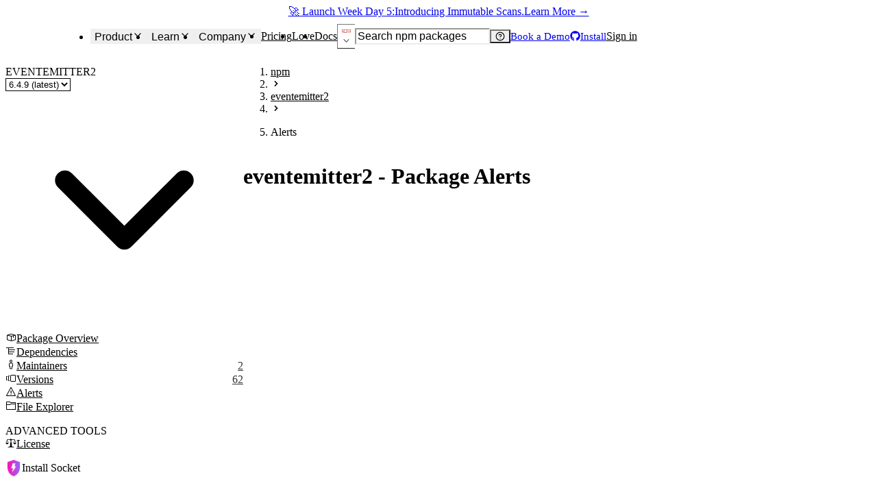

--- FILE ---
content_type: application/javascript; charset=UTF-8
request_url: https://socket.dev/_next/static/chunks/3767-d6344c35c8109678.js
body_size: 8228
content:
try{!function(){var e="undefined"!=typeof window?window:"undefined"!=typeof global?global:"undefined"!=typeof globalThis?globalThis:"undefined"!=typeof self?self:{},t=(new e.Error).stack;t&&(e._sentryDebugIds=e._sentryDebugIds||{},e._sentryDebugIds[t]="ad501703-c26f-4760-97af-8ebdf27cd8a4",e._sentryDebugIdIdentifier="sentry-dbid-ad501703-c26f-4760-97af-8ebdf27cd8a4")}()}catch(e){}(self.webpackChunk_N_E=self.webpackChunk_N_E||[]).push([[3767],{2564:(e,t,r)=>{"use strict";var s=Object.defineProperty,o=Object.getOwnPropertyDescriptor,i=Object.getOwnPropertyNames,n=Object.prototype.hasOwnProperty,a={},c={GitHubActionsIssueSchema:()=>v};for(var p in c)s(a,p,{get:c[p],enumerable:!0});e.exports=((e,t,r,a)=>{if(t&&"object"==typeof t||"function"==typeof t)for(let r of i(t))n.call(e,r)||void 0===r||s(e,r,{get:()=>t[r],enumerable:!(a=o(t,r))||a.enumerable});return e})(s({},"__esModule",{value:!0}),a);var y=r(44458),u=r(89459),l=r(76320),S=r(42333),g=r(78166),f=r(45702);let v=(0,g.DefineIssueSchema)("github-actions",{ghaArgToSink:{severity:f.IssueSeverity.HIGH,category:S.MetricCategory.SUPPLY_CHAIN_RISK,props:{message:new l.SString(""),sourceLocation:new u.SJSON,sinkLocations:new y.SArray(new u.SJSON)}},ghaEnvToSink:{severity:f.IssueSeverity.HIGH,category:S.MetricCategory.SUPPLY_CHAIN_RISK,props:{message:new l.SString(""),sourceLocation:new u.SJSON,sinkLocations:new y.SArray(new u.SJSON)}},ghaContextToSink:{severity:f.IssueSeverity.CRITICAL,category:S.MetricCategory.SUPPLY_CHAIN_RISK,props:{message:new l.SString(""),sourceLocation:new u.SJSON,sinkLocations:new y.SArray(new u.SJSON)}},ghaArgToOutput:{severity:f.IssueSeverity.LOW,category:S.MetricCategory.SUPPLY_CHAIN_RISK,props:{message:new l.SString(""),sourceLocation:new u.SJSON,sinkLocations:new y.SArray(new u.SJSON)}},ghaArgToEnv:{severity:f.IssueSeverity.LOW,category:S.MetricCategory.SUPPLY_CHAIN_RISK,props:{message:new l.SString(""),sourceLocation:new u.SJSON,sinkLocations:new y.SArray(new u.SJSON)}},ghaContextToOutput:{severity:f.IssueSeverity.MEDIUM,category:S.MetricCategory.SUPPLY_CHAIN_RISK,props:{message:new l.SString(""),sourceLocation:new u.SJSON,sinkLocations:new y.SArray(new u.SJSON)}},ghaContextToEnv:{severity:f.IssueSeverity.MEDIUM,category:S.MetricCategory.SUPPLY_CHAIN_RISK,props:{message:new l.SString(""),sourceLocation:new u.SJSON,sinkLocations:new y.SArray(new u.SJSON)}}})},3014:(e,t,r)=>{"use strict";var s=Object.defineProperty,o=Object.getOwnPropertyDescriptor,i=Object.getOwnPropertyNames,n=Object.prototype.hasOwnProperty,a={},c={VSXIssueSchema:()=>g};for(var p in c)s(a,p,{get:c[p],enumerable:!0});e.exports=((e,t,r,a)=>{if(t&&"object"==typeof t||"function"==typeof t)for(let r of i(t))n.call(e,r)||void 0===r||s(e,r,{get:()=>t[r],enumerable:!(a=o(t,r))||a.enumerable});return e})(s({},"__esModule",{value:!0}),a);var y=r(76320),u=r(42333),l=r(78166),S=r(45702);let g=(0,l.DefineIssueSchema)("vsx",{vsxProposedApiUsage:{severity:S.IssueSeverity.HIGH,category:u.MetricCategory.SUPPLY_CHAIN_RISK,props:{proposals:new y.SString("")}},vsxActivationWildcard:{severity:S.IssueSeverity.MEDIUM,category:u.MetricCategory.SUPPLY_CHAIN_RISK,props:{event:new y.SString("")}},vsxWorkspaceContainsActivation:{severity:S.IssueSeverity.MEDIUM,category:u.MetricCategory.SUPPLY_CHAIN_RISK,props:{pattern:new y.SString("")}},vsxUntrustedWorkspaceSupported:{severity:S.IssueSeverity.LOW,category:u.MetricCategory.SUPPLY_CHAIN_RISK,props:{supported:new y.SString("")}},vsxVirtualWorkspaceSupported:{severity:S.IssueSeverity.LOW,category:u.MetricCategory.SUPPLY_CHAIN_RISK,props:{supported:new y.SString("")}},vsxWebviewContribution:{severity:S.IssueSeverity.MEDIUM,category:u.MetricCategory.SUPPLY_CHAIN_RISK,props:{}},vsxDebuggerContribution:{severity:S.IssueSeverity.MEDIUM,category:u.MetricCategory.SUPPLY_CHAIN_RISK,props:{}},vsxExtensionDependency:{severity:S.IssueSeverity.LOW,category:u.MetricCategory.SUPPLY_CHAIN_RISK,props:{extension:new y.SString("")}},vsxExtensionPack:{severity:S.IssueSeverity.LOW,category:u.MetricCategory.SUPPLY_CHAIN_RISK,props:{count:new y.SString("")}}})},3185:e=>{"use strict";var t=Object.defineProperty,r=Object.getOwnPropertyDescriptor,s=Object.getOwnPropertyNames,o=Object.prototype.hasOwnProperty,i={},n={INTERNAL_ARTIFACT_ID_PREFIX:()=>y,LOOP_SENTINEL:()=>c,SOCKET_CRAWLER_USER_AGENT:()=>p};for(var a in n)t(i,a,{get:n[a],enumerable:!0});e.exports=((e,i,n,a)=>{if(i&&"object"==typeof i||"function"==typeof i)for(let n of s(i))o.call(e,n)||void 0===n||t(e,n,{get:()=>i[n],enumerable:!(a=r(i,n))||a.enumerable});return e})(t({},"__esModule",{value:!0}),i);let c=1e6,p="SocketCrawler (https://socket.dev/contact; infra+crawler@socket.dev)",y="internal:"},4148:(e,t,r)=>{"use strict";var s=Object.defineProperty,o=Object.getOwnPropertyDescriptor,i=Object.getOwnPropertyNames,n=Object.prototype.hasOwnProperty,a={},c={TriggerIssueSchema:()=>g};for(var p in c)s(a,p,{get:c[p],enumerable:!0});e.exports=((e,t,r,a)=>{if(t&&"object"==typeof t||"function"==typeof t)for(let r of i(t))n.call(e,r)||void 0===r||s(e,r,{get:()=>t[r],enumerable:!(a=o(t,r))||a.enumerable});return e})(s({},"__esModule",{value:!0}),a);var y=r(76320),u=r(42333),l=r(78166),S=r(45702);let g=(0,l.DefineIssueSchema)("npm-scripts",{installScripts:{severity:S.IssueSeverity.HIGH,category:u.MetricCategory.SUPPLY_CHAIN_RISK,props:{script:new y.SString(""),source:new y.SString("")}},hasNativeCode:{severity:S.IssueSeverity.MEDIUM,category:u.MetricCategory.SUPPLY_CHAIN_RISK,props:{}},binScriptConfusion:{severity:S.IssueSeverity.HIGH,category:u.MetricCategory.SUPPLY_CHAIN_RISK,props:{binScript:new y.SString("")}},shellScriptOverride:{severity:S.IssueSeverity.HIGH,category:u.MetricCategory.SUPPLY_CHAIN_RISK,props:{binScript:new y.SString("")}}})},11713:e=>{"use strict";var t=Object.defineProperty,r=Object.getOwnPropertyDescriptor,s=Object.getOwnPropertyNames,o=Object.prototype.hasOwnProperty,i={},n={SFloat:()=>c};for(var a in n)t(i,a,{get:n[a],enumerable:!0});e.exports=((e,i,n,a)=>{if(i&&"object"==typeof i||"function"==typeof i)for(let n of s(i))o.call(e,n)||void 0===n||t(e,n,{get:()=>i[n],enumerable:!(a=r(i,n))||a.enumerable});return e})(t({},"__esModule",{value:!0}),i);class c{constructor(e=0,t=""){this.typename="float",this.default=e,this.description=t}copy(e){return+e}parse(e){let t=+e;return isNaN(t)?this.default:t}serialize(e){return e}openApiSchema(){return{type:"number",description:this.description,default:this.default}}}},12821:e=>{"use strict";var t=Object.defineProperty,r=Object.getOwnPropertyDescriptor,s=Object.getOwnPropertyNames,o=Object.prototype.hasOwnProperty,i={},n={SInteger:()=>c};for(var a in n)t(i,a,{get:n[a],enumerable:!0});e.exports=((e,i,n,a)=>{if(i&&"object"==typeof i||"function"==typeof i)for(let n of s(i))o.call(e,n)||void 0===n||t(e,n,{get:()=>i[n],enumerable:!(a=r(i,n))||a.enumerable});return e})(t({},"__esModule",{value:!0}),i);class c{constructor(e=0,t=-1/0,r=1/0,s=""){this.typename="integer",this.minValue=t,this.maxValue=r,this.default=e,this.description=s}copy(e){return 0|e}parse(e){let t=0|e;return isNaN(t)?this.default:t}serialize(e){return 0|e}openApiSchema(){return{type:"integer",description:this.description,default:this.default,...this.minValue===-1/0?{}:{minimum:this.minValue},...this.maxValue===1/0?{}:{maximum:this.maxValue}}}}},13576:(e,t,r)=>{"use strict";var s=Object.defineProperty,o=Object.getOwnPropertyDescriptor,i=Object.getOwnPropertyNames,n=Object.prototype.hasOwnProperty,a={},c={PackageJSONIssueSchema:()=>g};for(var p in c)s(a,p,{get:c[p],enumerable:!0});e.exports=((e,t,r,a)=>{if(t&&"object"==typeof t||"function"==typeof t)for(let r of i(t))n.call(e,r)||void 0===r||s(e,r,{get:()=>t[r],enumerable:!(a=o(t,r))||a.enumerable});return e})(s({},"__esModule",{value:!0}),a);var y=r(76320),u=r(42333),l=r(78166),S=r(45702);let g=(0,l.DefineIssueSchema)("package-json",{invalidPackageJSON:{severity:S.IssueSeverity.MEDIUM,category:u.MetricCategory.QUALITY,props:{}},httpDependency:{severity:S.IssueSeverity.HIGH,category:u.MetricCategory.SUPPLY_CHAIN_RISK,props:{packageName:new y.SString(""),url:new y.SString("")}},gitDependency:{severity:S.IssueSeverity.HIGH,category:u.MetricCategory.SUPPLY_CHAIN_RISK,props:{packageName:new y.SString(""),url:new y.SString("")}},gitHubDependency:{severity:S.IssueSeverity.HIGH,category:u.MetricCategory.SUPPLY_CHAIN_RISK,props:{packageName:new y.SString(""),githubUser:new y.SString(""),githubRepo:new y.SString(""),commitsh:new y.SString("")}},fileDependency:{severity:S.IssueSeverity.LOW,category:u.MetricCategory.QUALITY,props:{packageName:new y.SString(""),filePath:new y.SString("")}},noTests:{severity:S.IssueSeverity.LOW,category:u.MetricCategory.QUALITY,props:{}},noRepository:{severity:S.IssueSeverity.LOW,category:u.MetricCategory.SUPPLY_CHAIN_RISK,props:{}},badSemver:{severity:S.IssueSeverity.MEDIUM,category:u.MetricCategory.QUALITY,props:{}},badSemverDependency:{severity:S.IssueSeverity.LOW,category:u.MetricCategory.QUALITY,props:{packageName:new y.SString(""),packageVersion:new y.SString("")}},noV1:{severity:S.IssueSeverity.LOW,category:u.MetricCategory.QUALITY,props:{}},noWebsite:{severity:S.IssueSeverity.LOW,category:u.MetricCategory.QUALITY,props:{}},noBugTracker:{severity:S.IssueSeverity.LOW,category:u.MetricCategory.MAINTENANCE,props:{}},noAuthorData:{severity:S.IssueSeverity.LOW,category:u.MetricCategory.MAINTENANCE,props:{}},typeModuleCompatibility:{severity:S.IssueSeverity.LOW,category:u.MetricCategory.QUALITY,props:{}},floatingDependency:{severity:S.IssueSeverity.MEDIUM,category:u.MetricCategory.QUALITY,props:{dependency:new y.SString}},manifestConfusion:{severity:S.IssueSeverity.MEDIUM,category:u.MetricCategory.SUPPLY_CHAIN_RISK,props:{key:new y.SString,description:new y.SString}}})},14983:(e,t,r)=>{"use strict";var s=Object.defineProperty,o=Object.getOwnPropertyDescriptor,i=Object.getOwnPropertyNames,n=Object.prototype.hasOwnProperty,a={},c={CVEIssueSchema:()=>m,CVEProps:()=>b};for(var p in c)s(a,p,{get:c[p],enumerable:!0});e.exports=((e,t,r,a)=>{if(t&&"object"==typeof t||"function"==typeof t)for(let r of i(t))n.call(e,r)||void 0===r||s(e,r,{get:()=>t[r],enumerable:!(a=o(t,r))||a.enumerable});return e})(s({},"__esModule",{value:!0}),a);var y=r(44458),u=r(11713),l=r(45852),S=r(76320),g=r(84036),f=r(42333),v=r(78166),I=r(45702);let b={cveId:new S.SString("",void 0,"Common Vulnerabilities and Exposures identifier (e.g., CVE-2021-44228)"),cwes:new y.SArray(new g.SStruct({description:new S.SString(""),id:new S.SString("",void 0,"Common Weakness Enumeration identifier (e.g., CWE-79)"),name:new S.SString("")})),cvss:new g.SStruct({score:new u.SFloat(0,"CVSS base score ranging from 0.0 to 10.0"),vectorString:new S.SString("",void 0,"CVSS vector string (e.g., CVSS:3.1/AV:N/AC:L/PR:N/UI:N/S:U/C:H/I:H/A:H)")},"Common Vulnerability Scoring System metrics"),description:new S.SString(""),firstPatchedVersionIdentifier:new S.SString("",void 0,"The first version that includes a patch for this vulnerability"),ghsaId:new S.SString("",void 0,"GitHub Security Advisory identifier (e.g., GHSA-1234-5678-9abc)"),severity:new S.SString("critical"),title:new S.SString(""),url:new S.SString(""),vulnerableVersionRange:new S.SString("",void 0,"Version range affected by this vulnerability (e.g., >= 2.0.0, < 2.17.1)"),kevs:new l.SNullable(new y.SArray(new g.SStruct({vulnerabilityName:new S.SString(""),shortDescription:new l.SNullable(new S.SString("")),requiredAction:new l.SNullable(new S.SString("")),dateAdded:new S.SString("",void 0,"Date when added to CISA KEV catalog (ISO 8601 format)"),dueDate:new l.SNullable(new S.SString("",void 0,"Remediation deadline for federal agencies (ISO 8601 format)")),knownRansomwareCampaignUse:new l.SNullable(new S.SString("",void 0,"Known, Unknown, or specific ransomware campaign names")),notes:new l.SNullable(new S.SString("")),vendorProject:new S.SString(""),product:new S.SString("")}))),epss:new l.SNullable(new g.SStruct({score:new u.SFloat(0),percentile:new u.SFloat(0)},"Exploit Prediction Scoring System https://www.first.org/epss/"))},m=(0,v.DefineIssueSchema)("cve",{criticalCVE:{severity:I.IssueSeverity.CRITICAL,category:f.MetricCategory.VULNERABILITY,props:b},cve:{severity:I.IssueSeverity.HIGH,category:f.MetricCategory.VULNERABILITY,props:b},mediumCVE:{severity:I.IssueSeverity.MEDIUM,category:f.MetricCategory.VULNERABILITY,props:b},mildCVE:{severity:I.IssueSeverity.LOW,category:f.MetricCategory.VULNERABILITY,props:b}})},17507:(e,t,r)=>{"use strict";var s=Object.defineProperty,o=Object.getOwnPropertyDescriptor,i=Object.getOwnPropertyNames,n=Object.prototype.hasOwnProperty,a={},c={CapabilitiesIssueSchema:()=>g};for(var p in c)s(a,p,{get:c[p],enumerable:!0});e.exports=((e,t,r,a)=>{if(t&&"object"==typeof t||"function"==typeof t)for(let r of i(t))n.call(e,r)||void 0===r||s(e,r,{get:()=>t[r],enumerable:!(a=o(t,r))||a.enumerable});return e})(s({},"__esModule",{value:!0}),a);var y=r(76320),u=r(42333),l=r(78166),S=r(45702);let g=(0,l.DefineIssueSchema)("os-capabilities",{filesystemAccess:{severity:S.IssueSeverity.LOW,category:u.MetricCategory.SUPPLY_CHAIN_RISK,props:{module:new y.SString("fs")}},networkAccess:{severity:S.IssueSeverity.MEDIUM,category:u.MetricCategory.SUPPLY_CHAIN_RISK,props:{module:new y.SString("net")}},shellAccess:{severity:S.IssueSeverity.MEDIUM,category:u.MetricCategory.SUPPLY_CHAIN_RISK,props:{module:new y.SString("child_process")}},debugAccess:{severity:S.IssueSeverity.LOW,category:u.MetricCategory.SUPPLY_CHAIN_RISK,props:{module:new y.SString("vm")}}})},17743:(e,t,r)=>{"use strict";var s=Object.defineProperty,o=Object.getOwnPropertyDescriptor,i=Object.getOwnPropertyNames,n=Object.prototype.hasOwnProperty,a={},c={TyposquatIssuesSchema:()=>g};for(var p in c)s(a,p,{get:c[p],enumerable:!0});e.exports=((e,t,r,a)=>{if(t&&"object"==typeof t||"function"==typeof t)for(let r of i(t))n.call(e,r)||void 0===r||s(e,r,{get:()=>t[r],enumerable:!(a=o(t,r))||a.enumerable});return e})(s({},"__esModule",{value:!0}),a);var y=r(76320),u=r(42333),l=r(78166),S=r(45702);let g=(0,l.DefineIssueSchema)("typosquat",{didYouMean:{severity:S.IssueSeverity.CRITICAL,category:u.MetricCategory.SUPPLY_CHAIN_RISK,props:{alternatePackage:new y.SString("")}},gptDidYouMean:{severity:S.IssueSeverity.MEDIUM,category:u.MetricCategory.SUPPLY_CHAIN_RISK,props:{alternatePackage:new y.SString("")}}})},23252:(e,t,r)=>{"use strict";var s=Object.defineProperty,o=Object.getOwnPropertyDescriptor,i=Object.getOwnPropertyNames,n=Object.prototype.hasOwnProperty,a={},c={LicenseIssueSchema:()=>b};for(var p in c)s(a,p,{get:c[p],enumerable:!0});e.exports=((e,t,r,a)=>{if(t&&"object"==typeof t||"function"==typeof t)for(let r of i(t))n.call(e,r)||void 0===r||s(e,r,{get:()=>t[r],enumerable:!(a=o(t,r))||a.enumerable});return e})(s({},"__esModule",{value:!0}),a);var y=r(44458),u=r(11713),l=r(12821),S=r(89459),g=r(76320),f=r(42333),v=r(78166),I=r(45702);let b=(0,v.DefineIssueSchema)("legal",{licenseSpdxDisj:{severity:I.IssueSeverity.CRITICAL,category:f.MetricCategory.LICENSE,props:{spdxDisj:new g.SString(""),licenseScanResult:new g.SString(""),violationData:new y.SArray(new S.SJSON),warnData:new y.SArray(new S.SJSON),monitorData:new y.SArray(new S.SJSON)}},unsafeCopyright:{severity:I.IssueSeverity.LOW,category:f.MetricCategory.LICENSE,props:{}},licenseChange:{severity:I.IssueSeverity.LOW,category:f.MetricCategory.LICENSE,props:{prevLicenseId:new g.SString(""),newLicenseId:new g.SString("")}},nonOSILicense:{severity:I.IssueSeverity.LOW,category:f.MetricCategory.LICENSE,props:{licenseId:new g.SString("")}},deprecatedLicense:{severity:I.IssueSeverity.LOW,category:f.MetricCategory.LICENSE,props:{licenseId:new g.SString("")}},missingLicense:{severity:I.IssueSeverity.LOW,category:f.MetricCategory.LICENSE,props:{}},nonSPDXLicense:{severity:I.IssueSeverity.LOW,category:f.MetricCategory.LICENSE,props:{}},unclearLicense:{severity:I.IssueSeverity.LOW,category:f.MetricCategory.LICENSE,props:{possibleLicenseId:new g.SString("")}},mixedLicense:{severity:I.IssueSeverity.LOW,category:f.MetricCategory.LICENSE,props:{licenseId:new g.SString("")}},notice:{severity:I.IssueSeverity.LOW,category:f.MetricCategory.LICENSE,props:{}},modifiedLicense:{severity:I.IssueSeverity.LOW,category:f.MetricCategory.LICENSE,props:{licenseId:new g.SString(""),similarity:new u.SFloat(0)}},modifiedException:{severity:I.IssueSeverity.LOW,category:f.MetricCategory.LICENSE,props:{exceptionId:new g.SString(""),similarity:new u.SFloat(0),comments:new g.SString("")}},licenseException:{severity:I.IssueSeverity.LOW,category:f.MetricCategory.LICENSE,props:{exceptionId:new g.SString(""),comments:new g.SString("")}},deprecatedException:{severity:I.IssueSeverity.LOW,category:f.MetricCategory.LICENSE,props:{exceptionId:new g.SString(""),comments:new g.SString("")}},miscLicenseIssues:{severity:I.IssueSeverity.MEDIUM,category:f.MetricCategory.LICENSE,props:{description:new g.SString(""),location:new g.SString("")}},unidentifiedLicense:{severity:I.IssueSeverity.LOW,category:f.MetricCategory.LICENSE,props:{location:new g.SString(""),maybeByteSpan:new S.SJSON({}),maybeTruncatedSource:new g.SString(""),match_strength:new l.SInteger(0)}},noLicenseFound:{severity:I.IssueSeverity.LOW,category:f.MetricCategory.LICENSE,props:{}},explicitlyUnlicensedItem:{severity:I.IssueSeverity.HIGH,category:f.MetricCategory.LICENSE,props:{location:new g.SString(""),maybeByteSpan:new S.SJSON({}),maybeTruncatedSource:new g.SString("")}},copyleftLicense:{severity:I.IssueSeverity.LOW,category:f.MetricCategory.LICENSE,props:{licenseId:new g.SString("")}},nonpermissiveLicense:{severity:I.IssueSeverity.LOW,category:f.MetricCategory.LICENSE,props:{licenseId:new g.SString("")}},ambiguousClassifier:{severity:I.IssueSeverity.LOW,category:f.MetricCategory.LICENSE,props:{classifier:new g.SString(""),filepathOrProvenance:new g.SString(""),maybeByteSpan:new S.SJSON({})}}})},26688:(e,t,r)=>{"use strict";var s=Object.defineProperty,o=Object.getOwnPropertyDescriptor,i=Object.getOwnPropertyNames,n=Object.prototype.hasOwnProperty,a={},c={UnicodeIssueSchema:()=>g};for(var p in c)s(a,p,{get:c[p],enumerable:!0});e.exports=((e,t,r,a)=>{if(t&&"object"==typeof t||"function"==typeof t)for(let r of i(t))n.call(e,r)||void 0===r||s(e,r,{get:()=>t[r],enumerable:!(a=o(t,r))||a.enumerable});return e})(s({},"__esModule",{value:!0}),a);var y=r(76320),u=r(42333),l=r(78166),S=r(45702);let g=(0,l.DefineIssueSchema)("unicode",{bidi:{severity:S.IssueSeverity.HIGH,category:u.MetricCategory.SUPPLY_CHAIN_RISK,props:{}},zeroWidth:{severity:S.IssueSeverity.HIGH,category:u.MetricCategory.SUPPLY_CHAIN_RISK,props:{}},badEncoding:{severity:S.IssueSeverity.MEDIUM,category:u.MetricCategory.QUALITY,props:{encoding:new y.SString("utf8")}},homoglyphs:{severity:S.IssueSeverity.MEDIUM,category:u.MetricCategory.QUALITY,props:{}},invisibleChars:{severity:S.IssueSeverity.HIGH,category:u.MetricCategory.SUPPLY_CHAIN_RISK,props:{}},suspiciousString:{severity:S.IssueSeverity.HIGH,category:u.MetricCategory.SUPPLY_CHAIN_RISK,props:{pattern:new y.SString(""),explanation:new y.SString("")}}})},29407:(e,t,r)=>{"use strict";var s=Object.defineProperty,o=Object.getOwnPropertyDescriptor,i=Object.getOwnPropertyNames,n=Object.prototype.hasOwnProperty,a={},c={FileIssueSchema:()=>g};for(var p in c)s(a,p,{get:c[p],enumerable:!0});e.exports=((e,t,r,a)=>{if(t&&"object"==typeof t||"function"==typeof t)for(let r of i(t))n.call(e,r)||void 0===r||s(e,r,{get:()=>t[r],enumerable:!(a=o(t,r))||a.enumerable});return e})(s({},"__esModule",{value:!0}),a);var y=r(12821),u=r(42333),l=r(78166),S=r(45702);let g=(0,l.DefineIssueSchema)("file",{emptyPackage:{severity:S.IssueSeverity.MEDIUM,category:u.MetricCategory.SUPPLY_CHAIN_RISK,props:{}},trivialPackage:{severity:S.IssueSeverity.MEDIUM,category:u.MetricCategory.SUPPLY_CHAIN_RISK,props:{linesOfCode:new y.SInteger(0)}},noREADME:{severity:S.IssueSeverity.MEDIUM,category:u.MetricCategory.QUALITY,props:{}},shrinkwrap:{severity:S.IssueSeverity.HIGH,category:u.MetricCategory.SUPPLY_CHAIN_RISK,props:{}},tooManyFiles:{severity:S.IssueSeverity.LOW,category:u.MetricCategory.OTHER,props:{fileCount:new y.SInteger(0)}}})},33556:(e,t,r)=>{"use strict";var s=Object.defineProperty,o=Object.getOwnPropertyDescriptor,i=Object.getOwnPropertyNames,n=Object.prototype.hasOwnProperty,a={},c={IssueTypes:()=>_};for(var p in c)s(a,p,{get:c[p],enumerable:!0});e.exports=((e,t,r,a)=>{if(t&&"object"==typeof t||"function"==typeof t)for(let r of i(t))n.call(e,r)||void 0===r||s(e,r,{get:()=>t[r],enumerable:!(a=o(t,r))||a.enumerable});return e})(s({},"__esModule",{value:!0}),a);var y=r(87095),u=r(17507),l=r(97294),S=r(14983),g=r(29407),f=r(93542),v=r(2564),I=r(23252),b=r(79988),m=r(70112),O=r(13576),d=r(46313),h=r(94739),w=r(96762),P=r(4148),C=r(17743),M=r(26688),j=r(3014),L=r(73661);let _={__proto__:null,...y.AIIssueSchema,...u.CapabilitiesIssueSchema,...l.ChromePermissionIssueSchema,...S.CVEIssueSchema,...g.FileIssueSchema,...f.GenericIssueSchema,...v.GitHubActionsIssueSchema,...d.RecentlyPublishedIssueSchema,...I.LicenseIssueSchema,...O.PackageJSONIssueSchema,...b.MalwareIssueSchema,...m.MetaIssueSchema,...h.SocketRegistryIssueSchema,...w.SyntaxIssueSchema,...P.TriggerIssueSchema,...C.TyposquatIssuesSchema,...M.UnicodeIssueSchema,...L.VulnerabilityIssueSchema,...j.VSXIssueSchema}},40604:(e,t,r)=>{"use strict";var s=Object.defineProperty,o=Object.getOwnPropertyDescriptor,i=Object.getOwnPropertyNames,n=Object.prototype.hasOwnProperty,a={},c={SEnum:()=>u,convertEnumToSEnum:()=>l};for(var p in c)s(a,p,{get:c[p],enumerable:!0});e.exports=((e,t,r,a)=>{if(t&&"object"==typeof t||"function"==typeof t)for(let r of i(t))n.call(e,r)||void 0===r||s(e,r,{get:()=>t[r],enumerable:!(a=o(t,r))||a.enumerable});return e})(s({},"__esModule",{value:!0}),a);var y=r(40796);class u{constructor(e,t,r=""){this.typename="enum",this.default=t,this.enum=e,this.description=r}copy(e){return Object.hasOwn(this.enum,e)?e:this.default}parse(e){return Object.hasOwn(this.enum,e)?e:this.default}serialize(e){return e}openApiSchema(){return{type:"string",enum:Object.keys(this.enum),description:this.description,default:this.default}}}function l(e,t,r){return new u(Object.fromEntries((0,y.enumValues)(e).map(e=>[e,{}])),t,r)}},42333:e=>{"use strict";var t,r=Object.defineProperty,s=Object.getOwnPropertyDescriptor,o=Object.getOwnPropertyNames,i=Object.prototype.hasOwnProperty,n={},a={DefineMetricSchema:()=>l,MAINTENANCE_EXP:()=>p,MetricCategory:()=>y,calcDepscore:()=>d,compareMetric:()=>S,copyMetrics:()=>f,defaultMetrics:()=>g,diffMetrics:()=>m,filterMetricSchema:()=>h,filterMetrics:()=>v,optionalMetrics:()=>I,requiredMetrics:()=>b,summarizeDepscore:()=>u};for(var c in a)r(n,c,{get:a[c],enumerable:!0});e.exports=((e,t,n,a)=>{if(t&&"object"==typeof t||"function"==typeof t)for(let n of o(t))i.call(e,n)||void 0===n||r(e,n,{get:()=>t[n],enumerable:!(a=s(t,n))||a.enumerable});return e})(r({},"__esModule",{value:!0}),n);let p=.3;var y=((t=y||{}).SUPPLY_CHAIN_RISK="supplyChainRisk",t.QUALITY="quality",t.MAINTENANCE="maintenance",t.VULNERABILITY="vulnerability",t.LICENSE="license",t.OTHER="other",t);function u(e){return{supplyChainRisk:e.supplyChainRisk.score,quality:e.quality.score,maintenance:e.maintenance.score,vulnerability:e.vulnerability.score,license:e.license.score}}function l(e){return e}function S(e,t,r){if(e.optional){if(void 0===t)if(void 0===r)return 0;else return -1;else if(void 0===r)return 1}let s=void 0===t?e.schema.default:t,o=void 0===r?e.schema.default:r;return e.normalizeScore?e.normalizeScore(s)-e.normalizeScore(o):"number"==typeof s&&"number"==typeof o?s-o:s<o?-1:1*!!(s>o)}function g(e){let t=Object.create(null);return Object.entries(e).forEach(([e,r])=>{r.optional||(t[e]=r.schema.default)}),t}function f(e,t,r){Object.entries(e).forEach(([e,s])=>{let o=r?.[e];void 0===o?s.optional||(t[e]=s.schema.default):t[e]=o})}function v(e,t){let r=Object.create(null);return Object.entries(t).forEach(([t,s])=>{s.category===e&&(r[t]=s)}),r}function I(e){let t=Object.create(null);for(let[r,s]of Object.entries(e))s.optional&&(t[r]=s);return t}function b(e){let t=Object.create(null);for(let[r,s]of Object.entries(e))s.optional||(t[r]=s);return t}function m(e,t,r){let s={increased:Object.create(null),decreased:Object.create(null)};return Object.entries(e).forEach(([e,o])=>{let i=S(o,t[e],r[e]),n=Object.create(null);e in t?n.prev=t[e]:o.optional||(n.prev=o.schema.default),e in r?n.next=r[e]:o.optional||(n.next=o.schema.default),i<0?s.increased[e]=n:i>0&&(s.decreased[e]=n)}),s}function O(e,t,r){let s=1,o="",i=0,n=0,a=Object.create(null);if(Object.entries(e).forEach(([e,r])=>{if(r.optional&&!(e in t))return;let c=e in t?t[e]:r.schema.default,p="number"==typeof r.weight?r.weight:1,y=0;!isNaN(y=Math.min(1,Math.max(0,y=r.normalizeScore?r.normalizeScore(c):+c))*p)&&p&&(i+=y,n+=p);let u=1;r.scoreCap&&(u=r.scoreCap(c))<s&&(s=u,o=e),a[e]={score:y,maxScore:p,value:c,limit:Math.min(1,u)}}),0===n)return{score:0,components:a};Object.keys(a).forEach(e=>{a[e].score/=n,a[e].maxScore/=n});let c={score:Math.pow(Math.min(s,Math.max(0,Math.min(1,i/n))),r),components:a};return o&&(c.limit=Math.pow(s,r),c.limitingMetric=o),c}function d(e,t){let r=1/(.5+.1*Math.log(t?.linesOfCode||1)),s=O(v("supplyChainRisk",e),t,+r),o=O(v("quality",e),t,+r),i=O(v("maintenance",e),t,p),n=O(v("vulnerability",e),t,1),a=O(v("license",e),t,1);return{supplyChainRisk:s,quality:o,maintenance:i,vulnerability:n,license:a,miscellaneous:O(v("other",e),t,1),depscore:Math.min(s.score,o.score,i.score,n.score,a.score)}}function h(e,t){let r=Object.create(null);return Object.keys(e).forEach(s=>{t[s]||(r[s]=e[s])}),r}},44458:(e,t,r)=>{"use strict";var s=r(36001).hp,o=Object.defineProperty,i=Object.getOwnPropertyDescriptor,n=Object.getOwnPropertyNames,a=Object.prototype.hasOwnProperty,c={},p={SArray:()=>u};for(var y in p)o(c,y,{get:p[y],enumerable:!0});e.exports=((e,t,r,s)=>{if(t&&"object"==typeof t||"function"==typeof t)for(let r of n(t))a.call(e,r)||void 0===r||o(e,r,{get:()=>t[r],enumerable:!(s=i(t,r))||s.enumerable});return e})(o({},"__esModule",{value:!0}),c);class u{constructor(e,t,r=""){this.typename="array",this.valueSchema=e,void 0!==t?this.default=this.copy(t):this.default=[],this.description=r}copy(e){return e.map(e=>this.valueSchema.copy(e))}parse(e){return Array.from(e).map(e=>this.valueSchema.parse(e))}serialize(e){return e?.map(e=>this.valueSchema.serialize(e))??[]}openApiSchema(e){this.default.length&&console.error("Default is not yet implemented for SArray");let t=e(this.valueSchema);return t&&{type:"array",items:t,description:this.description}}sendHttp(e,t){if(0===t.length)return void e.write(s.from("[]","utf8"));e.write(s.from("[","utf8"));for(let r=0;r<t.length;++r)r>0&&e.write(","),e.write(s.from(JSON.stringify(this.valueSchema.serialize(t[r])),"utf8"));e.write(s.from("]","utf8"))}hasStreamableContent(){return!0}}},45702:e=>{"use strict";var t,r=Object.defineProperty,s=Object.getOwnPropertyDescriptor,o=Object.getOwnPropertyNames,i=Object.prototype.hasOwnProperty,n={},a={IssueSeverities:()=>y,IssueSeverity:()=>p,IssueSeverityNameToIndex:()=>u};for(var c in a)r(n,c,{get:a[c],enumerable:!0});e.exports=((e,t,n,a)=>{if(t&&"object"==typeof t||"function"==typeof t)for(let n of o(t))i.call(e,n)||void 0===n||r(e,n,{get:()=>t[n],enumerable:!(a=s(t,n))||a.enumerable});return e})(r({},"__esModule",{value:!0}),n);var p=((t=p||{})[t.LOW=0]="LOW",t[t.MEDIUM=1]="MEDIUM",t[t.HIGH=2]="HIGH",t[t.CRITICAL=3]="CRITICAL",t);let y=["low","middle","high","critical"],u={low:0,medium:1,middle:1,high:2,critical:3}},45852:e=>{"use strict";var t=Object.defineProperty,r=Object.getOwnPropertyDescriptor,s=Object.getOwnPropertyNames,o=Object.prototype.hasOwnProperty,i={},n={SNullable:()=>c};for(var a in n)t(i,a,{get:n[a],enumerable:!0});e.exports=((e,i,n,a)=>{if(i&&"object"==typeof i||"function"==typeof i)for(let n of s(i))o.call(e,n)||void 0===n||t(e,n,{get:()=>i[n],enumerable:!(a=r(i,n))||a.enumerable});return e})(t({},"__esModule",{value:!0}),i);class c{#e;constructor(e,t=e.default){this.#e=e,this.default=t,this.typename=`nullable-${e.typename}`}copy(e){return null==e?null:this.#e.copy(e)}parse(e,t){return null==e?null:this.#e.parse(e,t)}serialize(e,t){return null==e?null:this.#e.serialize(e,t)}openApiSchema(e){return{...this.#e.openApiSchema(e),nullable:!0}}}},46313:(e,t,r)=>{"use strict";var s=Object.defineProperty,o=Object.getOwnPropertyDescriptor,i=Object.getOwnPropertyNames,n=Object.prototype.hasOwnProperty,a={},c={RecentlyPublishedIssueSchema:()=>g};for(var p in c)s(a,p,{get:c[p],enumerable:!0});e.exports=((e,t,r,a)=>{if(t&&"object"==typeof t||"function"==typeof t)for(let r of i(t))n.call(e,r)||void 0===r||s(e,r,{get:()=>t[r],enumerable:!(a=o(t,r))||a.enumerable});return e})(s({},"__esModule",{value:!0}),a);var y=r(76320),u=r(42333),l=r(78166),S=r(45702);let g=(0,l.DefineIssueSchema)("recentlyPublished",{recentlyPublished:{severity:S.IssueSeverity.MEDIUM,category:u.MetricCategory.SUPPLY_CHAIN_RISK,props:{publishedAt:new y.SString(""),checkedAt:new y.SString("")}}})},60211:e=>{"use strict";var t=Object.defineProperty,r=Object.getOwnPropertyDescriptor,s=Object.getOwnPropertyNames,o=Object.prototype.hasOwnProperty,i={},n={SBoolean:()=>c};for(var a in n)t(i,a,{get:n[a],enumerable:!0});e.exports=((e,i,n,a)=>{if(i&&"object"==typeof i||"function"==typeof i)for(let n of s(i))o.call(e,n)||void 0===n||t(e,n,{get:()=>i[n],enumerable:!(a=r(i,n))||a.enumerable});return e})(t({},"__esModule",{value:!0}),i);class c{constructor(e=!1,t=""){this.typename="boolean",this.default=e,this.description=t}copy(e){return!!e}parse(e){return!!e}serialize(e){return e}openApiSchema(){return{type:"boolean",default:this.default,description:this.description}}}},65852:(e,t,r)=>{"use strict";var s=Object.defineProperty,o=Object.getOwnPropertyDescriptor,i=Object.getOwnPropertyNames,n=Object.prototype.hasOwnProperty,a={},c={IssueNames:()=>I,IssueTypes:()=>v,appendIssueBatch:()=>L,appendIssueLog:()=>N,appendIssueLogToBatch:()=>j,countIssueLog:()=>H,createIssueBatch:()=>M,createIssueLog:()=>b,diffIssueLogs:()=>U,filterIssueBatch:()=>K,filterIssueLog:()=>Y,filterIssueLogBySREF:()=>x,fingerprintIssueInstance:()=>O,flatMapIssueLog:()=>R,foreachIssueLog:()=>D,isIssueName:()=>d,mergeIssueLogs:()=>A,parseIssueLog:()=>C,removeIssueTypes:()=>T,serializeIssueBatch:()=>_,validateAlertPropsStrict:()=>P,validateAlertPropsWithDetails:()=>w,zipIssueLogs:()=>E};for(var p in c)s(a,p,{get:c[p],enumerable:!0});e.exports=((e,t,r,a)=>{if(t&&"object"==typeof t||"function"==typeof t)for(let r of i(t))n.call(e,r)||void 0===r||s(e,r,{get:()=>t[r],enumerable:!(a=o(t,r))||a.enumerable});return e})(s({},"__esModule",{value:!0}),a);var y=r(44068),u=r(45852),l=r(91691),S=r(40796),g=r(77539),f=r(33556);let v=f.IssueTypes,I=Object.keys(f.IssueTypes);function b(){return Object.create(null)}let m=new Map;function O(e,t){let r=m.get(e);if(r)return r;let s=Object.keys(t);s.sort();let o=y.sha256.create();o.update(JSON.stringify([e,s.map(e=>t?.[e]||"")]));let i=(0,l.arrayBufferToBase64)(o.arrayBuffer());return 0===s.length&&m.set(e,i),i}function d(e){return e in f.IssueTypes}function h(e,t){let r=f.IssueTypes[e].props,s=Object.create(null);for(let[e,o]of Object.entries(r)){if((0,S.isObject)(t)&&e in t){let r=t[e];if(typeof r==typeof o.default){s[e]=r;continue}}s[e]=o.default}return s}function w(e,t){if("generic"===e)return{valid:!0,props:t};{let r=f.IssueTypes[e],s=[];if(!r)return{valid:!1,errors:[{property:"alertType",expected:"valid alert type",received:String(e),message:`Unknown alert type: ${e}`}]};let o=r.props,i=Object.create(null);for(let[e,r]of Object.entries(o)){if(!(0,S.isObject)(t)||!(e in t)){if(r instanceof u.SNullable)continue;s.push({property:e,expected:"required",received:"undefined",message:`Missing required property '${e}'`});continue}let o=t[e],n=r instanceof u.SNullable,a=typeof r.default;if(n&&null===o){i[e]=o;continue}if(typeof o!==a){s.push({property:e,expected:a,received:typeof o,message:`Invalid type for property '${e}': expected ${a}, got ${typeof o}`});continue}i[e]=o}if((0,S.isObject)(t))for(let e in t)e in o||s.push({property:e,expected:"not present",received:typeof t[e],message:`Unexpected property '${e}'`});return 0===s.length?{valid:!0,props:i}:{valid:!1,errors:s}}}function P(e,t){let r=w(e,t);if(!r.valid){let t=r.errors.map(e=>e.message).join("; ");throw Error(`Alert props validation failed for '${e}': ${t}`)}return r.props}function C(e){let t=b();if((0,S.isObjectObject)(e)){for(let r of I)if(r in e){let s=e[r];if((0,S.isObject)(s)&&(0,S.isObject)(s.instances)){let e={instances:Object.create(null)};for(let t of Object.values(s.instances)){let s=(0,g.SREF)(t.sref),o=h(r,t.props),i=O(r,o);e.instances[i]={sref:s,props:o}}(0,S.hasKeys)(e)&&(t[r]=e)}}}return t}function M(){return Object.create(null)}function j(e,t){return D(t,(t,r,s,o)=>{e[t]||(e[t]=Object.create(null));let i=e[t],n=i[o];n||(n={props:s.props,srefs:[]},i[o]=n),n.srefs.push(s.sref)}),e}function L(e,t,r,s){e[t]||(e[t]=Object.create(null));let o=e[t],i=O(t,s),n=o[i];return n||(n={props:s,srefs:[]},o[i]=n),n.srefs.push(r),e}function _(e){let t=Object.create(null);for(let[r,s]of Object.entries(e))if(s)for(let{props:e,srefs:o}of Object.values(s)){let s=(0,g.SREF)({type:g.SREF_TYPE.MULTI,srefs:o});(0,g.isEmptySREF)(s)||N(t,r,s,e)}return t}function N(e,t,r,s){let o=(0,g.SREF)(r);if((0,g.isEmptySREF)(o))return;let i=h(t,s),n=O(t,i),a=e[t];if(a)if(n in a.instances){let e=a?.instances?.[n];e&&(e.sref=(0,g.SREF)({type:g.SREF_TYPE.MULTI,srefs:[e.sref,o]}))}else a.instances[n]={sref:o,props:i};else e[t]={instances:{[n]:{sref:o,props:i}}};return e}function A(...e){let t=M();for(let r of e)j(t,r);return _(t)}async function E(e,t,r){let s=Object.create(null);for(let[o,i]of Object.entries(t)){let t=s[o]||{instances:Object.create(null)},n=e[o];if(i)for(let[e,s]of Object.entries(i.instances)){let i=n&&n.instances[e],a=(0,g.SREF)(await r(i?i.sref:(0,g.SREF)({type:g.SREF_TYPE.EMPTY}),s.sref,o,f.IssueTypes[o],s.props,e));(0,g.isEmptySREF)(a)||(t.instances[e]={sref:a,props:h(o,s.props)})}(0,S.hasKeys)(t.instances)&&(s[o]=t)}for(let[o,i]of Object.entries(e)){let e=s[o]||{instances:Object.create(null)},n=t[o];if(i)for(let[t,s]of Object.entries(i.instances)){if(n&&n.instances[t])continue;let i=(0,g.SREF)(await r(s.sref,(0,g.SREF)({type:g.SREF_TYPE.EMPTY}),o,f.IssueTypes[o],s.props,t));(0,g.isEmptySREF)(i)||(e.instances[t]={sref:i,props:h(o,s.props)})}(0,S.hasKeys)(e.instances)&&(s[o]=e)}return s}async function U(e,t){return await E(e,t,async(e,t)=>(0,g.diffSREF)(e,t))}function H(e){let t=0;for(let r of I){let s=e[r];s&&(t+=Object.keys(s.instances).length)}return t}function R(e,t){let r=[];for(let[s,o]of Object.entries(e))if(o){let{instances:e}=o;for(let o of Object.keys(e)){let i=e[o];i&&r.push(t(s,f.IssueTypes[s],i,`${s}:${o}`))}}return r}function D(e,t){for(let[r,s]of Object.entries(e))if(s&&r in f.IssueTypes){let{instances:e}=s;for(let[s,o]of Object.entries(e))t(r,f.IssueTypes[r],o,s)}}function T(e,t){let r=b();for(let[s,o]of Object.entries(e))t[s]||(r[s]=o);return A(r)}function Y(e,t){let r=M();return D(e,(e,s,o,i)=>{r[e]||(r[e]=Object.create(null));let n=r[e],a=n[i];a||(a={props:o.props,srefs:[]},n[i]=a),a.srefs.push(t(e,s,o.props,o.sref,i))}),_(r)}function x(e,t){return Y(e,(e,r,s,o,i)=>({type:g.SREF_TYPE.MULTI,srefs:(0,g.flattenSREFs)(o).filter(o=>t(e,r,s,o,i))}))}function K(e,t){let r=Object.create(null);for(let[s,o]of Object.entries(e)){let e=!1,i=Object.create(null);if(o)for(let[r,{props:n,srefs:a}]of Object.entries(o)){let o=[];for(let e of(0,g.flattenSREFs)((0,g.SREF)({type:g.SREF_TYPE.MULTI,srefs:a})))t(s,f.IssueTypes[s],n,e,r)&&o.push(e);o.length>0&&(i[r]={props:n,srefs:o},e=!0)}e&&(r[s]=i)}return r}},69193:()=>{},70112:(e,t,r)=>{"use strict";var s=Object.defineProperty,o=Object.getOwnPropertyDescriptor,i=Object.getOwnPropertyNames,n=Object.prototype.hasOwnProperty,a={},c={MetaIssueSchema:()=>v};for(var p in c)s(a,p,{get:c[p],enumerable:!0});e.exports=((e,t,r,a)=>{if(t&&"object"==typeof t||"function"==typeof t)for(let r of i(t))n.call(e,r)||void 0===r||s(e,r,{get:()=>t[r],enumerable:!(a=o(t,r))||a.enumerable});return e})(s({},"__esModule",{value:!0}),a);var y=r(11713),u=r(12821),l=r(76320),S=r(42333),g=r(78166),f=r(45702);let v=(0,g.DefineIssueSchema)("meta",{deprecated:{category:S.MetricCategory.MAINTENANCE,severity:f.IssueSeverity.MEDIUM,props:{reason:new l.SString("This package is deprecated")}},chronoAnomaly:{category:S.MetricCategory.SUPPLY_CHAIN_RISK,severity:f.IssueSeverity.LOW,props:{prevChronoDate:new l.SString(""),prevChronoVersion:new l.SString(""),prevSemverDate:new l.SString(""),prevSemverVersion:new l.SString("")}},compromisedSSHKey:{category:S.MetricCategory.SUPPLY_CHAIN_RISK,severity:f.IssueSeverity.CRITICAL,props:{fingerprint:new l.SString(""),sshKey:new l.SString(""),username:new l.SString("")}},semverAnomaly:{category:S.MetricCategory.SUPPLY_CHAIN_RISK,severity:f.IssueSeverity.MEDIUM,props:{prevVersion:new l.SString(""),newVersion:new l.SString("")}},newAuthor:{category:S.MetricCategory.SUPPLY_CHAIN_RISK,severity:f.IssueSeverity.MEDIUM,props:{prevAuthor:new l.SString(""),newAuthor:new l.SString("")}},unstableOwnership:{category:S.MetricCategory.SUPPLY_CHAIN_RISK,severity:f.IssueSeverity.HIGH,props:{author:new l.SString("")}},missingAuthor:{category:S.MetricCategory.SUPPLY_CHAIN_RISK,severity:f.IssueSeverity.HIGH,props:{}},unmaintained:{category:S.MetricCategory.MAINTENANCE,severity:f.IssueSeverity.LOW,props:{lastPublish:new l.SString("")}},unpublished:{category:S.MetricCategory.SUPPLY_CHAIN_RISK,severity:f.IssueSeverity.MEDIUM,props:{version:new l.SString("")}},majorRefactor:{category:S.MetricCategory.SUPPLY_CHAIN_RISK,severity:f.IssueSeverity.MEDIUM,props:{linesChanged:new u.SInteger(0),prevSize:new u.SInteger(0),curSize:new u.SInteger(0),changedPercent:new u.SInteger(0)}},missingTarball:{category:S.MetricCategory.QUALITY,severity:f.IssueSeverity.CRITICAL,props:{}},suspiciousStarActivity:{category:S.MetricCategory.SUPPLY_CHAIN_RISK,severity:f.IssueSeverity.HIGH,props:{percentageSuspiciousStars:new y.SFloat(0),repository:new l.SString("")}},unpopularPackage:{category:S.MetricCategory.QUALITY,severity:f.IssueSeverity.MEDIUM,props:{}}})},73144:()=>{},73661:(e,t,r)=>{"use strict";var s=Object.defineProperty,o=Object.getOwnPropertyDescriptor,i=Object.getOwnPropertyNames,n=Object.prototype.hasOwnProperty,a={},c={VulnerabilityIssueSchema:()=>v};for(var p in c)s(a,p,{get:c[p],enumerable:!0});e.exports=((e,t,r,a)=>{if(t&&"object"==typeof t||"function"==typeof t)for(let r of i(t))n.call(e,r)||void 0===r||s(e,r,{get:()=>t[r],enumerable:!(a=o(t,r))||a.enumerable});return e})(s({},"__esModule",{value:!0}),a);var y=r(40604),u=r(76320),l=r(42333),S=r(78166),g=r(45702),f=r(89396);let v=(0,S.DefineIssueSchema)("vulnerability",{potentialVulnerability:{category:l.MetricCategory.SUPPLY_CHAIN_RISK,severity:g.IssueSeverity.MEDIUM,props:{note:new u.SString(""),risk:(0,y.convertEnumToSEnum)(f.ThreatRiskLevel,f.ThreatRiskLevel.Medium)}}})},76320:e=>{"use strict";var t=Object.defineProperty,r=Object.getOwnPropertyDescriptor,s=Object.getOwnPropertyNames,o=Object.prototype.hasOwnProperty,i={},n={SString:()=>c};for(var a in n)t(i,a,{get:n[a],enumerable:!0});e.exports=((e,i,n,a)=>{if(i&&"object"==typeof i||"function"==typeof i)for(let n of s(i))o.call(e,n)||void 0===n||t(e,n,{get:()=>i[n],enumerable:!(a=r(i,n))||a.enumerable});return e})(t({},"__esModule",{value:!0}),i);class c{constructor(e="",t,r=""){this.typename="string",this.format=t,this.default=e,this.description=r}copy(e){return e+""}parse(e){let t="function"==typeof e.getParsed?e.getParsed():e;return t&&"string"==typeof t?t+"":this.default}serialize(e){return null!=e?e+"":this.default}openApiSchema(){let e={type:"string",description:this.description,default:this.default};return this.format&&(e.format=this.format),e}}},78166:e=>{"use strict";var t=Object.defineProperty,r=Object.getOwnPropertyDescriptor,s=Object.getOwnPropertyNames,o=Object.prototype.hasOwnProperty,i={},n={DefineIssueSchema:()=>c};for(var a in n)t(i,a,{get:n[a],enumerable:!0});function c(e,t){let r=Object.create(null);return Object.entries(t).forEach(function([t,s]){r[t]={schema:e,name:t,category:s.category,severity:s.severity,props:s.props}}),r}e.exports=((e,i,n,a)=>{if(i&&"object"==typeof i||"function"==typeof i)for(let n of s(i))o.call(e,n)||void 0===n||t(e,n,{get:()=>i[n],enumerable:!(a=r(i,n))||a.enumerable});return e})(t({},"__esModule",{value:!0}),i)},79988:(e,t,r)=>{"use strict";var s=Object.defineProperty,o=Object.getOwnPropertyDescriptor,i=Object.getOwnPropertyNames,n=Object.prototype.hasOwnProperty,a={},c={MalwareIssueSchema:()=>f};for(var p in c)s(a,p,{get:c[p],enumerable:!0});e.exports=((e,t,r,a)=>{if(t&&"object"==typeof t||"function"==typeof t)for(let r of i(t))n.call(e,r)||void 0===r||s(e,r,{get:()=>t[r],enumerable:!(a=o(t,r))||a.enumerable});return e})(s({},"__esModule",{value:!0}),a);var y=r(12821),u=r(76320),l=r(42333),S=r(78166),g=r(45702);let f=(0,S.DefineIssueSchema)("malware",{malware:{category:l.MetricCategory.SUPPLY_CHAIN_RISK,severity:g.IssueSeverity.CRITICAL,props:{id:new y.SInteger(0),note:new u.SString("")}},telemetry:{category:l.MetricCategory.SUPPLY_CHAIN_RISK,severity:g.IssueSeverity.HIGH,props:{id:new y.SInteger(0),note:new u.SString("")}},troll:{category:l.MetricCategory.SUPPLY_CHAIN_RISK,severity:g.IssueSeverity.HIGH,props:{id:new y.SInteger(0),note:new u.SString("")}}})},82800:(e,t,r)=>{"use strict";var s=Object.defineProperty,o=Object.getOwnPropertyDescriptor,i=Object.getOwnPropertyNames,n=Object.prototype.hasOwnProperty,a={},c={cloneJSON:()=>l,isJSONObjectString:()=>S,isJSONWhitespaceCharCode:()=>g,isPosWithinJSONQuotes:()=>f};for(var p in c)s(a,p,{get:c[p],enumerable:!0});e.exports=((e,t,r,a)=>{if(t&&"object"==typeof t||"function"==typeof t)for(let r of i(t))n.call(e,r)||void 0===r||s(e,r,{get:()=>t[r],enumerable:!(a=o(t,r))||a.enumerable});return e})(s({},"__esModule",{value:!0}),a);var y=r(3185),u=r(40796);function l(e){if("object"!=typeof e||null===e)return e;if(!(0,u.hasKeys)(e))return Array.isArray(e)?[]:{};let t={clone:null},r=[[e,t,"clone"]],{length:s}=r,o=0;for(;o<s;){if(o===y.LOOP_SENTINEL)throw Error("Detected infinite loop in object crawl of cloneJSON");let{0:e,1:t,2:i}=r[o++];if(Array.isArray(e)){let{length:o}=e,n=Array(o);for(let t=0;t<o;t+=1){let o=e[t];"object"==typeof o&&null!==o?(n[t]=null,r[s++]=[o,n,t]):n[t]=o}t[i]=n}else{let o={};for(let t in e){let i=e[t];"object"==typeof i&&null!==i?(o[t]=null,r[s++]=[i,o,t]):o[t]=i}t[i]=o}}return t.clone}function S(e){return"string"==typeof e&&/^\s*\{/.test(e)&&/\}\s*$/.test(e)}function g(e){return 10===e||13===e||32===e||9===e}function f(e,t){let{length:r}=t,s=e,o=e,i=!1,n=!1;for(;s>-1&&o<r;){let e=t.charCodeAt(s),a=t.charCodeAt(o);if(10===e||13===e||8232===e||8233===e||10===a||13===a||8232===a||8233===a)break;if(34===e&&(0===s||92!==t.charCodeAt(s-1))&&(i=!0),34===a&&(o===r-1||92!==t.charCodeAt(o+1))&&(n=!0),i&&n)return!0;i||(s-=1),n||(o+=1)}return!1}},84036:(e,t,r)=>{"use strict";var s=r(36001).hp,o=Object.defineProperty,i=Object.getOwnPropertyDescriptor,n=Object.getOwnPropertyNames,a=Object.prototype.hasOwnProperty,c={},p={SStruct:()=>u};for(var y in p)o(c,y,{get:p[y],enumerable:!0});e.exports=((e,t,r,s)=>{if(t&&"object"==typeof t||"function"==typeof t)for(let r of n(t))a.call(e,r)||void 0===r||o(e,r,{get:()=>t[r],enumerable:!(s=i(t,r))||s.enumerable});return e})(o({},"__esModule",{value:!0}),c);class u{constructor(e,t=""){this.typename="struct",this.propertySchemas=e,this.description=t;const r=this.default=Object.create(null);for(const[t,s]of Object.entries(e))r[t]=s.copy(s.default);this.analyzeStreamingProperties()}analyzeStreamingProperties(){let e=[],t=[];for(let[r,s]of Object.entries(this.propertySchemas))s.hasStreamableContent?.()?t.push([r,s]):e.push([r,s]);this.streamableProperties={nonStreamable:e,streamable:t}}hasStreamableContent(){if(void 0!==this._hasStreamableContent)return this._hasStreamableContent;for(let e of Object.values(this.propertySchemas))if(e.hasStreamableContent?.())return this._hasStreamableContent=!0,!0;return this._hasStreamableContent=!1,!1}copy(e){let t=Object.create(null);for(let[r,s]of Object.entries(this.propertySchemas))void 0!==e[r]?t[r]=s.copy(e[r]):t[r]=s.copy(s.default);return t}parse(e){if(!e||"object"!=typeof e)return this.copy(this.default);let t=Object.create(null);for(let[r,s]of Object.entries(this.propertySchemas))void 0!==e[r]?t[r]=s.parse(e[r]):t[r]=s.copy(s.default);return t}serialize(e){let t=Object.create(null);for(let[r,s]of Object.entries(this.propertySchemas))try{t[r]=s.serialize(e?.[r])}catch(e){throw Error(`Error serializing SStruct property "${r}"`,{cause:e})}return t}openApiSchema(e){let t=Object.create(null);for(let[r,s]of Object.entries(this.propertySchemas)){let o=e(s);o&&(t[r]=o)}let r=Object.keys(t).sort();return{type:"object",additionalProperties:!1,description:this.description,properties:t,...r.length>0?{required:r}:{}}}sendHttp(e,t){if(!this.streamableProperties||0===this.streamableProperties.streamable.length)return void e.write(s.from(JSON.stringify(this.serialize(t)),"utf8"));let r=[];for(let[e,s]of this.streamableProperties.nonStreamable){let o=t[e];void 0!==o&&r.push(`${JSON.stringify(e)}:${JSON.stringify(s.serialize(o))}`)}r.length>0?e.write(s.from(`{${r.join(",")}`,"utf8")):e.write(s.from("{","utf8"));let o=r.length>0;for(let[r,i]of this.streamableProperties.streamable){let n=t[r];if(void 0===n)continue;let a=o?`,${JSON.stringify(r)}:`:`${JSON.stringify(r)}:`;e.write(s.from(a,"utf8")),o=!0,i.sendHttp?i.sendHttp(e,n):e.write(s.from(JSON.stringify(i.serialize(n)),"utf8"))}e.write(s.from("}","utf8"))}}},87095:(e,t,r)=>{"use strict";var s=Object.defineProperty,o=Object.getOwnPropertyDescriptor,i=Object.getOwnPropertyNames,n=Object.prototype.hasOwnProperty,a={},c={AIIssueSchema:()=>I};for(var p in c)s(a,p,{get:c[p],enumerable:!0});e.exports=((e,t,r,a)=>{if(t&&"object"==typeof t||"function"==typeof t)for(let r of i(t))n.call(e,r)||void 0===r||s(e,r,{get:()=>t[r],enumerable:!(a=o(t,r))||a.enumerable});return e})(s({},"__esModule",{value:!0}),a);var y=r(40604),u=r(11713),l=r(76320),S=r(42333),g=r(78166),f=r(45702),v=r(89396);let I=(0,g.DefineIssueSchema)("ai",{gptSecurity:{severity:f.IssueSeverity.MEDIUM,category:S.MetricCategory.SUPPLY_CHAIN_RISK,props:{notes:new l.SString,confidence:new u.SFloat,severity:new u.SFloat}},gptAnomaly:{severity:f.IssueSeverity.LOW,category:S.MetricCategory.SUPPLY_CHAIN_RISK,props:{notes:new l.SString,confidence:new u.SFloat,severity:new u.SFloat,risk:(0,y.convertEnumToSEnum)(v.ThreatRiskLevel,v.ThreatRiskLevel.Medium)}},gptMalware:{severity:f.IssueSeverity.HIGH,category:S.MetricCategory.SUPPLY_CHAIN_RISK,props:{notes:new l.SString,confidence:new u.SFloat,severity:new u.SFloat}}})},89396:e=>{"use strict";var t,r=Object.defineProperty,s=Object.getOwnPropertyDescriptor,o=Object.getOwnPropertyNames,i=Object.prototype.hasOwnProperty,n={},a={ThreatRiskLevel:()=>p};for(var c in a)r(n,c,{get:a[c],enumerable:!0});e.exports=((e,t,n,a)=>{if(t&&"object"==typeof t||"function"==typeof t)for(let n of o(t))i.call(e,n)||void 0===n||r(e,n,{get:()=>t[n],enumerable:!(a=s(t,n))||a.enumerable});return e})(r({},"__esModule",{value:!0}),n);var p=((t=p||{}).Low="low",t.Medium="medium",t.High="high",t)},89459:(e,t,r)=>{"use strict";var s=Object.defineProperty,o=Object.getOwnPropertyDescriptor,i=Object.getOwnPropertyNames,n=Object.prototype.hasOwnProperty,a={},c={SJSON:()=>u};for(var p in c)s(a,p,{get:c[p],enumerable:!0});e.exports=((e,t,r,a)=>{if(t&&"object"==typeof t||"function"==typeof t)for(let r of i(t))n.call(e,r)||void 0===r||s(e,r,{get:()=>t[r],enumerable:!(a=o(t,r))||a.enumerable});return e})(s({},"__esModule",{value:!0}),a);var y=r(82800);class u{constructor(e=null,t=""){this.typename="any",this.default=e,this.description=t}copy(e){try{return(0,y.cloneJSON)(e)}catch(e){return null}}parse(e){try{return(0,y.cloneJSON)(e)}catch(e){return null}}serialize(e){try{return(0,y.cloneJSON)(e)}catch{return""}}openApiSchema(){return{type:"object",description:this.description,default:this.default}}}},91691:e=>{"use strict";var t=Object.defineProperty,r=Object.getOwnPropertyDescriptor,s=Object.getOwnPropertyNames,o=Object.prototype.hasOwnProperty,i={},n={arrayBufferToBase64:()=>c};for(var a in n)t(i,a,{get:n[a],enumerable:!0});function c(e){let t="",r=new Uint8Array(e),s=r.byteLength;for(let e=0;e<s;e++)t+=String.fromCharCode(r[e]);return globalThis.btoa(t)}e.exports=((e,i,n,a)=>{if(i&&"object"==typeof i||"function"==typeof i)for(let n of s(i))o.call(e,n)||void 0===n||t(e,n,{get:()=>i[n],enumerable:!(a=r(i,n))||a.enumerable});return e})(t({},"__esModule",{value:!0}),i)},93542:(e,t,r)=>{"use strict";var s=Object.defineProperty,o=Object.getOwnPropertyDescriptor,i=Object.getOwnPropertyNames,n=Object.prototype.hasOwnProperty,a={},c={GenericIssueSchema:()=>g};for(var p in c)s(a,p,{get:c[p],enumerable:!0});e.exports=((e,t,r,a)=>{if(t&&"object"==typeof t||"function"==typeof t)for(let r of i(t))n.call(e,r)||void 0===r||s(e,r,{get:()=>t[r],enumerable:!(a=o(t,r))||a.enumerable});return e})(s({},"__esModule",{value:!0}),a);var y=r(76320),u=r(42333),l=r(78166),S=r(45702);let g=(0,l.DefineIssueSchema)("generic",{generic:{severity:S.IssueSeverity.LOW,category:u.MetricCategory.OTHER,props:{title:new y.SString,description:new y.SString}}})},94739:(e,t,r)=>{"use strict";var s=Object.defineProperty,o=Object.getOwnPropertyDescriptor,i=Object.getOwnPropertyNames,n=Object.prototype.hasOwnProperty,a={},c={SocketRegistryIssueSchema:()=>v};for(var p in c)s(a,p,{get:c[p],enumerable:!0});e.exports=((e,t,r,a)=>{if(t&&"object"==typeof t||"function"==typeof t)for(let r of i(t))n.call(e,r)||void 0===r||s(e,r,{get:()=>t[r],enumerable:!(a=o(t,r))||a.enumerable});return e})(s({},"__esModule",{value:!0}),a);var y=r(44458),u=r(60211),l=r(76320),S=r(42333),g=r(78166),f=r(45702);let v=(0,g.DefineIssueSchema)("socketregistry",{socketUpgradeAvailable:{category:S.MetricCategory.MAINTENANCE,severity:f.IssueSeverity.HIGH,props:{categories:new y.SArray(new l.SString(""),["cleanup"]),deprecated:new u.SBoolean(!1),interop:new y.SArray(new l.SString(""),["cjs"]),replacementPURL:new l.SString(""),version:new l.SString("")}}})},96762:(e,t,r)=>{"use strict";var s=Object.defineProperty,o=Object.getOwnPropertyDescriptor,i=Object.getOwnPropertyNames,n=Object.prototype.hasOwnProperty,a={},c={SyntaxIssueSchema:()=>v};for(var p in c)s(a,p,{get:c[p],enumerable:!0});e.exports=((e,t,r,a)=>{if(t&&"object"==typeof t||"function"==typeof t)for(let r of i(t))n.call(e,r)||void 0===r||s(e,r,{get:()=>t[r],enumerable:!(a=o(t,r))||a.enumerable});return e})(s({},"__esModule",{value:!0}),a);var y=r(44458),u=r(11713),l=r(76320),S=r(42333),g=r(78166),f=r(45702);let v=(0,g.DefineIssueSchema)("syntax",{longStrings:{severity:f.IssueSeverity.LOW,category:S.MetricCategory.SUPPLY_CHAIN_RISK,props:{}},highEntropyStrings:{severity:f.IssueSeverity.LOW,category:S.MetricCategory.SUPPLY_CHAIN_RISK,props:{}},urlStrings:{severity:f.IssueSeverity.LOW,category:S.MetricCategory.SUPPLY_CHAIN_RISK,props:{urls:new y.SArray(new l.SString(""))}},usesEval:{severity:f.IssueSeverity.MEDIUM,category:S.MetricCategory.SUPPLY_CHAIN_RISK,props:{evalType:new l.SString("eval")}},dynamicRequire:{severity:f.IssueSeverity.LOW,category:S.MetricCategory.SUPPLY_CHAIN_RISK,props:{}},envVars:{severity:f.IssueSeverity.LOW,category:S.MetricCategory.SUPPLY_CHAIN_RISK,props:{envVars:new l.SString("")}},missingDependency:{severity:f.IssueSeverity.MEDIUM,category:S.MetricCategory.QUALITY,props:{name:new l.SString("")}},unusedDependency:{severity:f.IssueSeverity.LOW,category:S.MetricCategory.SUPPLY_CHAIN_RISK,props:{name:new l.SString(""),version:new l.SString("")}},peerDependency:{severity:f.IssueSeverity.LOW,category:S.MetricCategory.QUALITY,props:{name:new l.SString("")}},uncaughtOptionalDependency:{severity:f.IssueSeverity.HIGH,category:S.MetricCategory.QUALITY,props:{name:new l.SString("")}},unresolvedRequire:{severity:f.IssueSeverity.CRITICAL,category:S.MetricCategory.QUALITY,props:{}},extraneousDependency:{severity:f.IssueSeverity.MEDIUM,category:S.MetricCategory.QUALITY,props:{}},obfuscatedRequire:{severity:f.IssueSeverity.HIGH,category:S.MetricCategory.SUPPLY_CHAIN_RISK,props:{}},obfuscatedFile:{severity:f.IssueSeverity.HIGH,category:S.MetricCategory.SUPPLY_CHAIN_RISK,props:{confidence:new u.SFloat(0),notes:new l.SString("")}},minifiedFile:{severity:f.IssueSeverity.LOW,category:S.MetricCategory.QUALITY,props:{confidence:new u.SFloat(0)}}})},97294:(e,t,r)=>{"use strict";var s=Object.defineProperty,o=Object.getOwnPropertyDescriptor,i=Object.getOwnPropertyNames,n=Object.prototype.hasOwnProperty,a={},c={ChromePermissionIssueSchema:()=>g};for(var p in c)s(a,p,{get:c[p],enumerable:!0});e.exports=((e,t,r,a)=>{if(t&&"object"==typeof t||"function"==typeof t)for(let r of i(t))n.call(e,r)||void 0===r||s(e,r,{get:()=>t[r],enumerable:!(a=o(t,r))||a.enumerable});return e})(s({},"__esModule",{value:!0}),a);var y=r(76320),u=r(42333),l=r(78166),S=r(45702);let g=(0,l.DefineIssueSchema)("chrome-permissions",{chromePermission:{severity:S.IssueSeverity.HIGH,category:u.MetricCategory.SUPPLY_CHAIN_RISK,props:{permission:new y.SString(""),permissionType:new y.SString("")}},chromeHostPermission:{severity:S.IssueSeverity.MEDIUM,category:u.MetricCategory.SUPPLY_CHAIN_RISK,props:{host:new y.SString(""),permissionType:new y.SString("")}},chromeWildcardHostPermission:{severity:S.IssueSeverity.HIGH,category:u.MetricCategory.SUPPLY_CHAIN_RISK,props:{host:new y.SString(""),permissionType:new y.SString("")}},chromeContentScript:{severity:S.IssueSeverity.MEDIUM,category:u.MetricCategory.SUPPLY_CHAIN_RISK,props:{scriptFile:new y.SString(""),matches:new y.SString(""),runAt:new y.SString("")}}})}}]);
//# sourceMappingURL=3767-d6344c35c8109678.js.map

--- FILE ---
content_type: application/javascript; charset=UTF-8
request_url: https://socket.dev/_next/static/chunks/517-ced36a6816233185.js
body_size: 4092
content:
try{!function(){var e="undefined"!=typeof window?window:"undefined"!=typeof global?global:"undefined"!=typeof globalThis?globalThis:"undefined"!=typeof self?self:{},t=(new e.Error).stack;t&&(e._sentryDebugIds=e._sentryDebugIds||{},e._sentryDebugIds[t]="b5c836e2-b84c-43d2-a9f1-bc16f3a20bfc",e._sentryDebugIdIdentifier="sentry-dbid-b5c836e2-b84c-43d2-a9f1-bc16f3a20bfc")}()}catch(e){}(self.webpackChunk_N_E=self.webpackChunk_N_E||[]).push([[517],{3264:(e,t,r)=>{"use strict";r.d(t,{C:()=>s});let{withContext:a,PropsProvider:i}=(0,r(35043).a)({key:"code"}),s=a("code")},9329:(e,t,r)=>{"use strict";r.d(t,{w:()=>_});var a=r(72548),i=r(41240),s=r(6152),o=r(75132),n=r(75985),h=r(14832),l=r(92128),c=r(21664),f=(0,h.y)("progress").parts("root","label","track","range","valueText","view","circle","circleTrack","circleRange").build(),d={style:{"--radius":"calc(var(--size) / 2 - var(--thickness) / 2)",cx:"calc(var(--size) / 2)",cy:"calc(var(--size) / 2)",r:"var(--radius)",fill:"transparent",strokeWidth:"var(--thickness)"}},u={style:{width:"var(--size)",height:"var(--size)"}},x=(0,i.Op)({props({props:e}){let t=e.min??0,r=e.max??100;return{orientation:"horizontal",...e,max:r,min:t,defaultValue:void 0!==e.defaultValue?e.defaultValue:y(t,r),formatOptions:{style:"percent",...e.formatOptions},translations:{value:({value:e,percent:t,formatter:r})=>{if(null===e)return"loading...";if(r){let a="percent"===r.resolvedOptions().style?t/100:e;return r.format(a)}return e.toString()},...e.translations}}},initialState:()=>"idle",entry:["validateContext"],context:({bindable:e,prop:t})=>({value:e(()=>({defaultValue:t("defaultValue"),value:t("value"),onChange(e){t("onValueChange")?.({value:e})}}))}),computed:{isIndeterminate:({context:e})=>null===e.get("value"),percent({context:e,prop:t}){let r=e.get("value");return(0,l.Et)(r)?100*(0,l.vV)(r,t("min"),t("max")):-1},formatter:(0,i.ph)(({prop:e})=>[e("locale"),e("formatOptions")],([e,t])=>new Intl.NumberFormat(e,t)),isHorizontal:({prop:e})=>"horizontal"===e("orientation")},states:{idle:{on:{"VALUE.SET":{actions:["setValue"]}}}},implementations:{actions:{setValue:({context:e,event:t,prop:r})=>{let a=null===t.value?null:Math.max(0,Math.min(t.value,r("max")));e.set("value",a)},validateContext:({context:e,prop:t})=>{let r=t("max"),a=t("min"),i=e.get("value");if(null!=i){if(!p(r))throw Error(`[progress] The max value passed \`${r}\` is not a valid number`);if(!v(i,r))throw Error(`[progress] The value passed \`${i}\` exceeds the max value \`${r}\``);if(!b(i,a))throw Error(`[progress] The value passed \`${i}\` exceeds the min value \`${a}\``)}}}}}),p=e=>(0,l.Et)(e)&&!isNaN(e),v=(e,t)=>p(e)&&e<=t,b=(e,t)=>p(e)&&e>=t,y=(e,t)=>e+(t-e)/2,g=(0,c.x)()(["dir","getRootNode","id","ids","max","min","orientation","translations","value","onValueChange","defaultValue","formatOptions","locale"]);(0,l.PM)(g);var m=r(35204),w=r(8870),A=r(94392),k=r(16720);let _=(0,s.forwardRef)((e,t)=>{let[r,h]=(0,o.P)()(e,["defaultValue","formatOptions","id","ids","locale","max","min","onValueChange","orientation","translations","value"]),l=(e=>{let t=(0,s.useId)(),{getRootNode:r}=(0,w.w)(),{dir:a,locale:i}=(0,A.g)(),o={id:t,dir:a,locale:i,getRootNode:r,...e};return function(e,t){var r,a;let{context:i,computed:s,prop:o,send:n,scope:h}=e,l=s("percent"),c=s("isIndeterminate")?"":s("formatter").format(l/100),x=o("max"),p=o("min"),v=o("orientation"),b=o("translations"),y=s("isIndeterminate"),g=i.get("value"),m=b?.value({value:g,max:x,percent:l,min:p,formatter:s("formatter")})??"",w=(r=g,a=x,null==r?"indeterminate":r===a?"complete":"loading"),A={role:"progressbar","aria-label":m,"data-max":x,"aria-valuemin":p,"aria-valuemax":x,"aria-valuenow":g??void 0,"data-orientation":v,"data-state":w},k=function(e){let{context:t,computed:r}=e;return{root:u,track:d,range:{opacity:0===t.get("value")?0:void 0,style:{...d.style,"--percent":r("percent"),"--circumference":"calc(2 * 3.14159 * var(--radius))","--offset":"calc(var(--circumference) * (100 - var(--percent)) / 100)",strokeDashoffset:"calc(var(--circumference) * ((100 - var(--percent)) / 100))",strokeDasharray:r("isIndeterminate")?void 0:"var(--circumference)",transformOrigin:"center",transform:"rotate(-90deg)"}}}}(e);return{value:g,valueAsString:m,min:p,max:x,percent:l,percentAsString:c,indeterminate:y,setValue(e){n({type:"VALUE.SET",value:e})},setToMax(){n({type:"VALUE.SET",value:x})},setToMin(){n({type:"VALUE.SET",value:p})},getRootProps:()=>t.element({dir:o("dir"),...f.root.attrs,id:h.ids?.root??`progress-${h.id}`,"data-max":x,"data-value":g??void 0,"data-state":w,"data-orientation":v,style:{"--percent":y?void 0:l}}),getLabelProps:()=>t.element({dir:o("dir"),id:h.ids?.label??`progress-${h.id}-label`,...f.label.attrs,"data-orientation":v}),getValueTextProps:()=>t.element({dir:o("dir"),"aria-live":"polite",...f.valueText.attrs}),getTrackProps:()=>t.element({dir:o("dir"),id:h.ids?.track??`progress-${h.id}-track`,...f.track.attrs,...A}),getRangeProps:()=>t.element({dir:o("dir"),...f.range.attrs,"data-orientation":v,"data-state":w,style:{[s("isHorizontal")?"width":"height"]:y?void 0:`${l}%`}}),getCircleProps:()=>t.element({dir:o("dir"),id:h.ids?.circle??`progress-${h.id}-circle`,...f.circle.attrs,...A,...k.root}),getCircleTrackProps:()=>t.element({dir:o("dir"),"data-orientation":v,...f.circleTrack.attrs,...k.track}),getCircleRangeProps:()=>t.element({dir:o("dir"),...f.circleRange.attrs,...k.range,"data-state":w}),getViewProps:e=>t.element({dir:o("dir"),...f.view.attrs,"data-state":e.state,hidden:e.state!==w})}}((0,m.zl)(x,o),m._B)})(r),c=(0,i.v6)(l.getRootProps(),h);return(0,a.jsx)(k.V,{value:l,children:(0,a.jsx)(n.X.div,{...c,ref:t})})});_.displayName="ProgressRoot"},16720:(e,t,r)=>{"use strict";r.d(t,{Q:()=>i,V:()=>a});let[a,i]=(0,r(51100).q)({name:"ProgressContext",hookName:"useProgressContext",providerName:"<ProgressProvider />"})},40824:(e,t,r)=>{"use strict";r.d(t,{e:()=>h});var a=r(72548),i=r(41240),s=r(6152),o=r(75985),n=r(16720);let h=(0,s.forwardRef)((e,t)=>{let{children:r,...s}=e,h=(0,n.Q)(),l=(0,i.v6)(h.getValueTextProps(),s);return(0,a.jsx)(o.X.span,{...l,ref:t,children:r||h.percentAsString})});h.displayName="ProgressValueText"},44068:(e,t,r)=>{var a,i=r(23727);!function(){"use strict";var t="input is invalid type",s="object"==typeof window,o=s?window:{};o.JS_SHA256_NO_WINDOW&&(s=!1);var n=!s&&"object"==typeof self,h=!o.JS_SHA256_NO_NODE_JS&&"object"==typeof i&&i.versions&&i.versions.node;h?o=r.g:n&&(o=self);var l=!o.JS_SHA256_NO_COMMON_JS&&e.exports,c=r.amdO,f=!o.JS_SHA256_NO_ARRAY_BUFFER&&"undefined"!=typeof ArrayBuffer,d="0123456789abcdef".split(""),u=[-0x80000000,8388608,32768,128],x=[24,16,8,0],p=[0x428a2f98,0x71374491,0xb5c0fbcf,0xe9b5dba5,0x3956c25b,0x59f111f1,0x923f82a4,0xab1c5ed5,0xd807aa98,0x12835b01,0x243185be,0x550c7dc3,0x72be5d74,0x80deb1fe,0x9bdc06a7,0xc19bf174,0xe49b69c1,0xefbe4786,0xfc19dc6,0x240ca1cc,0x2de92c6f,0x4a7484aa,0x5cb0a9dc,0x76f988da,0x983e5152,0xa831c66d,0xb00327c8,0xbf597fc7,0xc6e00bf3,0xd5a79147,0x6ca6351,0x14292967,0x27b70a85,0x2e1b2138,0x4d2c6dfc,0x53380d13,0x650a7354,0x766a0abb,0x81c2c92e,0x92722c85,0xa2bfe8a1,0xa81a664b,0xc24b8b70,0xc76c51a3,0xd192e819,0xd6990624,0xf40e3585,0x106aa070,0x19a4c116,0x1e376c08,0x2748774c,0x34b0bcb5,0x391c0cb3,0x4ed8aa4a,0x5b9cca4f,0x682e6ff3,0x748f82ee,0x78a5636f,0x84c87814,0x8cc70208,0x90befffa,0xa4506ceb,0xbef9a3f7,0xc67178f2],v=["hex","array","digest","arrayBuffer"],b=[];(o.JS_SHA256_NO_NODE_JS||!Array.isArray)&&(Array.isArray=function(e){return"[object Array]"===Object.prototype.toString.call(e)}),f&&(o.JS_SHA256_NO_ARRAY_BUFFER_IS_VIEW||!ArrayBuffer.isView)&&(ArrayBuffer.isView=function(e){return"object"==typeof e&&e.buffer&&e.buffer.constructor===ArrayBuffer});var y=function(e,t){return function(r){return new k(t,!0).update(r)[e]()}},g=function(e){var t=y("hex",e);h&&(t=m(t,e)),t.create=function(){return new k(e)},t.update=function(e){return t.create().update(e)};for(var r=0;r<v.length;++r){var a=v[r];t[a]=y(a,e)}return t},m=function(e,a){var i,s=r(73144),n=r(69193).Buffer,h=a?"sha224":"sha256";return i=n.from&&!o.JS_SHA256_NO_BUFFER_FROM?n.from:function(e){return new n(e)},function(r){if("string"==typeof r)return s.createHash(h).update(r,"utf8").digest("hex");if(null==r)throw Error(t);return r.constructor===ArrayBuffer&&(r=new Uint8Array(r)),Array.isArray(r)||ArrayBuffer.isView(r)||r.constructor===n?s.createHash(h).update(i(r)).digest("hex"):e(r)}},w=function(e,t){return function(r,a){return new _(r,t,!0).update(a)[e]()}},A=function(e){var t=w("hex",e);t.create=function(t){return new _(t,e)},t.update=function(e,r){return t.create(e).update(r)};for(var r=0;r<v.length;++r){var a=v[r];t[a]=w(a,e)}return t};function k(e,t){t?(b[0]=b[16]=b[1]=b[2]=b[3]=b[4]=b[5]=b[6]=b[7]=b[8]=b[9]=b[10]=b[11]=b[12]=b[13]=b[14]=b[15]=0,this.blocks=b):this.blocks=[0,0,0,0,0,0,0,0,0,0,0,0,0,0,0,0,0],e?(this.h0=0xc1059ed8,this.h1=0x367cd507,this.h2=0x3070dd17,this.h3=0xf70e5939,this.h4=0xffc00b31,this.h5=0x68581511,this.h6=0x64f98fa7,this.h7=0xbefa4fa4):(this.h0=0x6a09e667,this.h1=0xbb67ae85,this.h2=0x3c6ef372,this.h3=0xa54ff53a,this.h4=0x510e527f,this.h5=0x9b05688c,this.h6=0x1f83d9ab,this.h7=0x5be0cd19),this.block=this.start=this.bytes=this.hBytes=0,this.finalized=this.hashed=!1,this.first=!0,this.is224=e}function _(e,r,a){var i,s=typeof e;if("string"===s){var o,n=[],h=e.length,l=0;for(i=0;i<h;++i)(o=e.charCodeAt(i))<128?n[l++]=o:(o<2048?n[l++]=192|o>>>6:(o<55296||o>=57344?n[l++]=224|o>>>12:(o=65536+((1023&o)<<10|1023&e.charCodeAt(++i)),n[l++]=240|o>>>18,n[l++]=128|o>>>12&63),n[l++]=128|o>>>6&63),n[l++]=128|63&o);e=n}else if("object"===s){if(null===e)throw Error(t);else if(f&&e.constructor===ArrayBuffer)e=new Uint8Array(e);else if(!Array.isArray(e)&&(!f||!ArrayBuffer.isView(e)))throw Error(t)}else throw Error(t);e.length>64&&(e=new k(r,!0).update(e).array());var c=[],d=[];for(i=0;i<64;++i){var u=e[i]||0;c[i]=92^u,d[i]=54^u}k.call(this,r,a),this.update(d),this.oKeyPad=c,this.inner=!0,this.sharedMemory=a}k.prototype.update=function(e){if(!this.finalized){var r,a=typeof e;if("string"!==a){if("object"===a){if(null===e)throw Error(t);else if(f&&e.constructor===ArrayBuffer)e=new Uint8Array(e);else if(!Array.isArray(e)&&(!f||!ArrayBuffer.isView(e)))throw Error(t)}else throw Error(t);r=!0}for(var i,s,o=0,n=e.length,h=this.blocks;o<n;){if(this.hashed&&(this.hashed=!1,h[0]=this.block,this.block=h[16]=h[1]=h[2]=h[3]=h[4]=h[5]=h[6]=h[7]=h[8]=h[9]=h[10]=h[11]=h[12]=h[13]=h[14]=h[15]=0),r)for(s=this.start;o<n&&s<64;++o)h[s>>>2]|=e[o]<<x[3&s++];else for(s=this.start;o<n&&s<64;++o)(i=e.charCodeAt(o))<128?h[s>>>2]|=i<<x[3&s++]:(i<2048?h[s>>>2]|=(192|i>>>6)<<x[3&s++]:(i<55296||i>=57344?h[s>>>2]|=(224|i>>>12)<<x[3&s++]:(i=65536+((1023&i)<<10|1023&e.charCodeAt(++o)),h[s>>>2]|=(240|i>>>18)<<x[3&s++],h[s>>>2]|=(128|i>>>12&63)<<x[3&s++]),h[s>>>2]|=(128|i>>>6&63)<<x[3&s++]),h[s>>>2]|=(128|63&i)<<x[3&s++]);this.lastByteIndex=s,this.bytes+=s-this.start,s>=64?(this.block=h[16],this.start=s-64,this.hash(),this.hashed=!0):this.start=s}return this.bytes>0xffffffff&&(this.hBytes+=this.bytes/0x100000000|0,this.bytes=this.bytes%0x100000000),this}},k.prototype.finalize=function(){if(!this.finalized){this.finalized=!0;var e=this.blocks,t=this.lastByteIndex;e[16]=this.block,e[t>>>2]|=u[3&t],this.block=e[16],t>=56&&(this.hashed||this.hash(),e[0]=this.block,e[16]=e[1]=e[2]=e[3]=e[4]=e[5]=e[6]=e[7]=e[8]=e[9]=e[10]=e[11]=e[12]=e[13]=e[14]=e[15]=0),e[14]=this.hBytes<<3|this.bytes>>>29,e[15]=this.bytes<<3,this.hash()}},k.prototype.hash=function(){var e,t,r,a,i,s,o,n,h,l,c=this.h0,f=this.h1,d=this.h2,u=this.h3,x=this.h4,v=this.h5,b=this.h6,y=this.h7,g=this.blocks;for(e=16;e<64;++e)t=((i=g[e-15])>>>7|i<<25)^(i>>>18|i<<14)^i>>>3,r=((i=g[e-2])>>>17|i<<15)^(i>>>19|i<<13)^i>>>10,g[e]=g[e-16]+t+g[e-7]+r|0;for(e=0,l=f&d;e<64;e+=4)this.first?(this.is224?(o=300032,y=(i=g[0]-0x543c9a5b)-0x8f1a6c7|0,u=i+0x170e9b5|0):(o=0x2a01a605,y=(i=g[0]-0xc881298)-0x5ab00ac6|0,u=i+0x8909ae5|0),this.first=!1):(t=(c>>>2|c<<30)^(c>>>13|c<<19)^(c>>>22|c<<10),r=(x>>>6|x<<26)^(x>>>11|x<<21)^(x>>>25|x<<7),a=(o=c&f)^c&d^l,i=y+r+(x&v^~x&b)+p[e]+g[e],s=t+a,y=u+i|0,u=i+s|0),t=(u>>>2|u<<30)^(u>>>13|u<<19)^(u>>>22|u<<10),r=(y>>>6|y<<26)^(y>>>11|y<<21)^(y>>>25|y<<7),a=(n=u&c)^u&f^o,i=b+r+(y&x^~y&v)+p[e+1]+g[e+1],s=t+a,b=d+i|0,t=((d=i+s|0)>>>2|d<<30)^(d>>>13|d<<19)^(d>>>22|d<<10),r=(b>>>6|b<<26)^(b>>>11|b<<21)^(b>>>25|b<<7),a=(h=d&u)^d&c^n,i=v+r+(b&y^~b&x)+p[e+2]+g[e+2],s=t+a,v=f+i|0,t=((f=i+s|0)>>>2|f<<30)^(f>>>13|f<<19)^(f>>>22|f<<10),r=(v>>>6|v<<26)^(v>>>11|v<<21)^(v>>>25|v<<7),a=(l=f&d)^f&u^h,i=x+r+(v&b^~v&y)+p[e+3]+g[e+3],s=t+a,x=c+i|0,c=i+s|0,this.chromeBugWorkAround=!0;this.h0=this.h0+c|0,this.h1=this.h1+f|0,this.h2=this.h2+d|0,this.h3=this.h3+u|0,this.h4=this.h4+x|0,this.h5=this.h5+v|0,this.h6=this.h6+b|0,this.h7=this.h7+y|0},k.prototype.hex=function(){this.finalize();var e=this.h0,t=this.h1,r=this.h2,a=this.h3,i=this.h4,s=this.h5,o=this.h6,n=this.h7,h=d[e>>>28&15]+d[e>>>24&15]+d[e>>>20&15]+d[e>>>16&15]+d[e>>>12&15]+d[e>>>8&15]+d[e>>>4&15]+d[15&e]+d[t>>>28&15]+d[t>>>24&15]+d[t>>>20&15]+d[t>>>16&15]+d[t>>>12&15]+d[t>>>8&15]+d[t>>>4&15]+d[15&t]+d[r>>>28&15]+d[r>>>24&15]+d[r>>>20&15]+d[r>>>16&15]+d[r>>>12&15]+d[r>>>8&15]+d[r>>>4&15]+d[15&r]+d[a>>>28&15]+d[a>>>24&15]+d[a>>>20&15]+d[a>>>16&15]+d[a>>>12&15]+d[a>>>8&15]+d[a>>>4&15]+d[15&a]+d[i>>>28&15]+d[i>>>24&15]+d[i>>>20&15]+d[i>>>16&15]+d[i>>>12&15]+d[i>>>8&15]+d[i>>>4&15]+d[15&i]+d[s>>>28&15]+d[s>>>24&15]+d[s>>>20&15]+d[s>>>16&15]+d[s>>>12&15]+d[s>>>8&15]+d[s>>>4&15]+d[15&s]+d[o>>>28&15]+d[o>>>24&15]+d[o>>>20&15]+d[o>>>16&15]+d[o>>>12&15]+d[o>>>8&15]+d[o>>>4&15]+d[15&o];return this.is224||(h+=d[n>>>28&15]+d[n>>>24&15]+d[n>>>20&15]+d[n>>>16&15]+d[n>>>12&15]+d[n>>>8&15]+d[n>>>4&15]+d[15&n]),h},k.prototype.toString=k.prototype.hex,k.prototype.digest=function(){this.finalize();var e=this.h0,t=this.h1,r=this.h2,a=this.h3,i=this.h4,s=this.h5,o=this.h6,n=this.h7,h=[e>>>24&255,e>>>16&255,e>>>8&255,255&e,t>>>24&255,t>>>16&255,t>>>8&255,255&t,r>>>24&255,r>>>16&255,r>>>8&255,255&r,a>>>24&255,a>>>16&255,a>>>8&255,255&a,i>>>24&255,i>>>16&255,i>>>8&255,255&i,s>>>24&255,s>>>16&255,s>>>8&255,255&s,o>>>24&255,o>>>16&255,o>>>8&255,255&o];return this.is224||h.push(n>>>24&255,n>>>16&255,n>>>8&255,255&n),h},k.prototype.array=k.prototype.digest,k.prototype.arrayBuffer=function(){this.finalize();var e=new ArrayBuffer(this.is224?28:32),t=new DataView(e);return t.setUint32(0,this.h0),t.setUint32(4,this.h1),t.setUint32(8,this.h2),t.setUint32(12,this.h3),t.setUint32(16,this.h4),t.setUint32(20,this.h5),t.setUint32(24,this.h6),this.is224||t.setUint32(28,this.h7),e},_.prototype=new k,_.prototype.finalize=function(){if(k.prototype.finalize.call(this),this.inner){this.inner=!1;var e=this.array();k.call(this,this.is224,this.sharedMemory),this.update(this.oKeyPad),this.update(e),k.prototype.finalize.call(this)}};var C=g();C.sha256=C,C.sha224=g(!0),C.sha256.hmac=A(),C.sha224.hmac=A(!0),l?e.exports=C:(o.sha256=C.sha256,o.sha224=C.sha224,c&&(void 0===(a=(function(){return C}).call(C,r,C,e))||(e.exports=a)))}()},67950:(e,t,r)=>{"use strict";r.d(t,{z:()=>i});var a=r(16720);let i=e=>e.children((0,a.Q)())},73879:(e,t,r)=>{"use strict";r.d(t,{B:()=>l});var a=r(72548),i=r(41240),s=r(6152),o=r(75132),n=r(75985),h=r(16720);let l=(0,s.forwardRef)((e,t)=>{let[{value:r},s]=(0,o.P)()(e,["value"]),l=(0,i.v6)(r.getRootProps(),s);return(0,a.jsx)(h.V,{value:r,children:(0,a.jsx)(n.X.div,{...l,ref:t})})});l.displayName="ProgressRootProvider"},76791:(e,t,r)=>{"use strict";r.d(t,{u:()=>h});var a=r(72548),i=r(41240),s=r(6152),o=r(75985),n=r(16720);let h=(0,s.forwardRef)((e,t)=>{let r=(0,n.Q)(),s=(0,i.v6)(r.getLabelProps(),e);return(0,a.jsx)(o.X.label,{...s,ref:t})});h.displayName="ProgressLabel"},83085:(e,t,r)=>{"use strict";r.d(t,{Au:()=>w,nM:()=>k,QU:()=>m,JU:()=>A,Ge:()=>_});var a=r(73879),i=r(9329),s=r(76791),o=r(72548),n=r(41240),h=r(6152),l=r(75985),c=r(16720);let f=(0,h.forwardRef)((e,t)=>{let r=(0,c.Q)(),a=(0,n.v6)(r.getCircleProps(),e);return(0,o.jsx)(l.X.svg,{ref:t,...a})});f.displayName="ProgressCircle";let d=(0,h.forwardRef)((e,t)=>{let r=(0,c.Q)(),a=(0,n.v6)(r.getCircleTrackProps(),e);return(0,o.jsx)(l.X.circle,{ref:t,...a})});d.displayName="ProgressCircleTrack";let u=(0,h.forwardRef)((e,t)=>{let r=(0,c.Q)(),a=(0,n.v6)(r.getCircleRangeProps(),e);return(0,o.jsx)(l.X.circle,{ref:t,...a})});u.displayName="ProgressCircleRange";var x=r(40824),p=r(67950);let{withProvider:v,withContext:b,useStyles:y,PropsProvider:g}=(0,r(21590).c)({key:"progressCircle"});v(a.B,"root",{forwardAsChild:!0});let m=v(i.w,"root",{forwardAsChild:!0});b(s.u,"label",{forwardAsChild:!0});let w=b(f,"circle",{forwardAsChild:!0}),A=b(d,"circleTrack",{forwardAsChild:!0}),k=b(u,"circleRange",{forwardAsChild:!0}),_=b(x.e,"valueText",{forwardAsChild:!0});p.z}}]);
//# sourceMappingURL=517-ced36a6816233185.js.map

--- FILE ---
content_type: application/javascript; charset=UTF-8
request_url: https://socket.dev/_next/static/95ea9f51d778965d988b53da0704466c2bb8cd68/_ssgManifest.js
body_size: -1740
content:
self.__SSG_MANIFEST=new Set(["\u002F","\u002F[ecosystem]\u002Fcategory","\u002Fabout","\u002Fauth\u002Femail\u002Fverification-callback","\u002Fauth\u002Fsso\u002Femail-verification-callback","\u002Fblog\u002F[slug]","\u002Fcareers","\u002Fcareers\u002F[slug]","\u002Fcase-study\u002F[slug]","\u002Fchangelog","\u002Fchangelog\u002F[slug]","\u002Fcompare\u002Fsocket-vs-dependabot","\u002Fcompare\u002Fsocket-vs-endor-labs","\u002Fcompare\u002Fsocket-vs-semgrep","\u002Fcompare\u002Fsocket-vs-snyk","\u002Fcontact","\u002Fcustomers","\u002Ffeatures","\u002Ffeatures\u002Fbitbucket","\u002Ffeatures\u002Fcli","\u002Ffeatures\u002Fdependency-search","\u002Ffeatures\u002Fgithub","\u002Ffeatures\u002Fgitlab","\u002Ffeatures\u002Foptimize","\u002Ffeatures\u002Fpatches","\u002Ffeatures\u002Freachability","\u002Ffeatures\u002Fweb-extension","\u002Fglossary","\u002Fglossary\u002F[slug]","\u002Fintegrations","\u002Fintegrations\u002Fdotnet","\u002Fintegrations\u002Fgo","\u002Fintegrations\u002Fjava","\u002Fintegrations\u002Fjavascript","\u002Fintegrations\u002Fpython","\u002Fintegrations\u002Fruby","\u002Flove","\u002Fprivacy","\u002Fsecurity","\u002Fsecurity\u002Fdisclosure","\u002Fsecurity\u002Foutbound_malware_disclosure","\u002Fsecurity\u002Foutbound_vulnerability_disclosure","\u002Fsubprocessors","\u002Fterms","\u002Fuse-case\u002Fopen-source-security","\u002Fuse-case\u002Fsca","\u002Fuse-case\u002Fsupply-chain-attack-prevention","\u002Fvuln","\u002Fwelcome"]);self.__SSG_MANIFEST_CB&&self.__SSG_MANIFEST_CB()

--- FILE ---
content_type: application/javascript; charset=UTF-8
request_url: https://socket.dev/_next/static/chunks/pages/%5Becosystem%5D/package/alerts-9812471e5516e80b.js
body_size: 7929
content:
try{!function(){var e="undefined"!=typeof window?window:"undefined"!=typeof global?global:"undefined"!=typeof globalThis?globalThis:"undefined"!=typeof self?self:{},t=(new e.Error).stack;t&&(e._sentryDebugIds=e._sentryDebugIds||{},e._sentryDebugIds[t]="9eb2a08d-8a0d-4d7b-b70e-5d13ff4adf53",e._sentryDebugIdIdentifier="sentry-dbid-9eb2a08d-8a0d-4d7b-b70e-5d13ff4adf53")}()}catch(e){}(self.webpackChunk_N_E=self.webpackChunk_N_E||[]).push([[995,2655],{12655:(e,t,r)=>{"use strict";r.d(t,{A:()=>s});var n=r(72548),i=r(6152),a=r(80651),o=r(18669);let s=(0,i.forwardRef)(function(e,t){let r=(0,o.A)(e);return(0,n.jsx)(a.Ay,{ref:t,...r})})},18669:(e,t,r)=>{"use strict";r.d(t,{A:()=>a});var n=r(22208),i=r(62916);let a=({components:e={},disabled:t,isDisabled:r,invalid:a,readOnly:o,required:s,inputId:l,selectedOptionStyle:c="color",selectedOptionColorPalette:d="blue",menuIsOpen:u,menuPlacement:m="auto",theme:p,...g})=>{let y=(0,n.f)(),f=o??y?.readOnly,h=c;["color","check"].includes(c)||(h="color");let v=d||"blue";"string"!=typeof v&&(v="blue");let x={components:{...i.A,...e},selectedOptionStyle:h,selectedOptionColorPalette:v,isDisabled:t??r??y?.disabled,invalid:a??y?.invalid,inputId:l??y?.ids.control,readOnly:f,required:s??s??y?.required,menuIsOpen:u??(!f&&void 0),menuPlacement:m,unstyled:!0,...g,"aria-invalid":g["aria-invalid"]??y?.invalid};return x.inputId&&(x.instanceId=x.inputId),x}},30251:(e,t,r)=>{"use strict";r.d(t,{N:()=>l,P:()=>s});var n=r(72548),i=r(6152),a=r(83085),o=r(83771);let s=(0,i.forwardRef)(function(e,t){let{indeterminate:r,value:i,color:o,children:s,capIsRound:l,thickness:c,trackColor:d,...u}=e;return(0,n.jsxs)(a.QU,{...u,value:r?null:i,ref:t,children:[(0,n.jsxs)(a.Au,{css:{"--thickness":c},children:[(0,n.jsx)(a.JU,{stroke:d}),(0,n.jsx)(a.nM,{stroke:o,strokeLinecap:l?"round":void 0})]}),s]})}),l=e=>(0,n.jsx)(o.R,{children:(0,n.jsx)(a.Ge,{...e})})},30786:(e,t,r)=>{"use strict";var n,i=Object.defineProperty,a=Object.getOwnPropertyDescriptor,o=Object.getOwnPropertyNames,s=Object.prototype.hasOwnProperty,l={},c={AlertSeverities:()=>p,AlertSeverity:()=>m,AlertSeverityNames:()=>g};for(var d in c)i(l,d,{get:c[d],enumerable:!0});e.exports=((e,t,r,n)=>{if(t&&"object"==typeof t||"function"==typeof t)for(let r of o(t))s.call(e,r)||void 0===r||i(e,r,{get:()=>t[r],enumerable:!(n=a(t,r))||n.enumerable});return e})(i({},"__esModule",{value:!0}),l);var u=r(45702),m=((n=m||{})[n.LOW=u.IssueSeverity.LOW]="LOW",n[n.MEDIUM=u.IssueSeverity.MEDIUM]="MEDIUM",n[n.HIGH=u.IssueSeverity.HIGH]="HIGH",n[n.CRITICAL=u.IssueSeverity.CRITICAL]="CRITICAL",n);let p=[m.CRITICAL,m.HIGH,m.MEDIUM,m.LOW],g=["low","medium","high","critical"]},50626:(e,t,r)=>{"use strict";r.d(t,{h:()=>k});var n=r(72548),i=r(6152),a=r(38579),o=r(77644),s=r(10680),l=r(9208),c=r(30665),d=r(70321),u=r(2561),m=r(19432),p=r(81705),g=r(95786),y=r(10192),f=r(56660),h=r(77539),v=r(13355),x=r(24445);function b({alertTypeLog:e}){let{t}=(0,p.Bd)(),r=y.z.getAlertInstancesByAlertKey(e);return(0,n.jsxs)(a.T,{gap:0,align:"start",fontSize:"sm",children:[(0,n.jsx)(u.E,{children:t("common:packageAlertItem.alert.didYouMean.description",{count:r.size})}),(0,n.jsxs)(f.jq,{mt:"2",variant:"outline",width:"60%",minWidth:"fit-content",borderColor:"colors.gray.200",children:[(0,n.jsx)(f.A0,{children:(0,n.jsx)(f.Hj,{children:(0,n.jsx)(f.ug,{children:t("common:packageAlertItem.alert.didYouMean.nameHeading")})})}),(0,n.jsx)(f.BF,{children:Array.from(r.values()).map(e=>{let t=e[0];if(!t)return null;let{props:r,sref:i}=t;if(!(0,h.isPackageRef)(i))return null;let{alternatePackage:a}=r,o=(0,h.srefToEcosystem)(i);return(0,n.jsx)(f.Hj,{children:(0,n.jsx)(f.nA,{children:(0,n.jsx)(x.N_,{href:(0,v.packageLink)(o,a),children:(0,n.jsx)(u.E,{children:a})})})},a)})})]})]})}let j={generic:function({alertName:e,alertTypeLog:t}){let{t:r}=(0,p.Bd)(),i=y.z.getAlertInstances(t).length,o=t.artifacts.size;return(0,n.jsxs)(a.T,{gap:0,align:"start",fontSize:"sm",children:[(0,n.jsx)(u.E,{children:r((0,g.alerti18nKey)(e,"description"))}),(0,n.jsx)(u.E,{children:r("common:packageAlertItem.foundIn",{instances:r("common:packageAlertItem.instances",{count:i}),packages:r("common:packageAlertItem.packages",{count:o})})})]})},didYouMean:b,gptDidYouMean:b};var S=r(93238),A=r(41906),I=r(80444),P=r(37703),C=r(14181),E=r(79477);function k({active:e,alertLog:t,filter:r={},maxIssues:i=null,placeholder:o=(0,n.jsx)(L,{}),...s}){let l=t.filterAlertLog(r);if(l.isAlertListEmpty())return o;let c=l.getAlertNamesSortedBySeverity();return null!==i&&(c=c.slice(0,Math.abs(i))),(0,n.jsx)(a.T,{gap:2,...s,"data-testid":"package-issues",children:c.map(t=>{let r=l.getAlertTypeLogByName(t);return(0,n.jsx)(w,{active:e,alertTypeLog:r},t)})})}function w({active:e,alertTypeLog:t}){let{category:r,name:a,severity:y}=t.details,f=(0,P.eZ)("alert_name",{default:""}),{t:h}=(0,p.Bd)(),v=j[a]||j.generic,[x,b]=(0,i.useState)(f===a&&!!e);(0,o.w)(()=>{if(!e)return;let t=new URL(window.location.href);x?t.searchParams.set("alert_name",a):t.searchParams.delete("alert_name"),window.history.pushState({},"",t)},[e,x]);let A=(0,E.Bv)(y),{bgColor:k,color:w,lightColor:L,icon:N}=C.E[A];return(0,n.jsxs)(s.Bm,{"data-testid":"package-alerts/item",border:"2px solid transparent",borderRadius:"md",bg:k,color:"fg",alignItems:"center",onClick:()=>b(!0),w:"full",_hover:{borderColor:w,cursor:"pointer"},children:[(0,n.jsx)(I.m,{showArrow:!0,content:h((0,g.alertSeverityi18nKey)(y)),positioning:{placement:"left"},children:(0,n.jsx)(l.I,{tabIndex:0,as:N,boxSize:5,color:w,display:"block",me:3})}),(0,n.jsxs)(c.a,{flex:"1",children:[(0,n.jsx)(s.XL,{fontWeight:"semibold",children:(0,n.jsxs)(d.z,{alignItems:"center",children:[(0,n.jsx)(u.E,{"data-testid":"package-alerts/item__title",children:h((0,g.alerti18nKey)(a,"title"))}),(0,n.jsx)(m.Ex,{"data-testid":"package-alerts/item__category",bgColor:L,borderRadius:"xl",color:"fg",fontSize:"2xs",fontWeight:"semibold",lineHeight:"1.25rem",px:"2",children:h((0,g.alertCategoryi18nKey)(r,"title"))})]})}),(0,n.jsx)(v,{alertName:a,alertTypeLog:t})]}),(0,n.jsx)(S.y,{alertTypeLog:t,open:x,onOpenChange:e=>b(e.open)})]})}function L(){let{t:e}=(0,p.Bd)();return(0,n.jsx)(A.w4,{title:e("common:packageAlertList.noAlerts")})}},62916:(e,t,r)=>{"use strict";r.d(t,{A:()=>I});var n=r(72548),i=r(19083),a=r(30665),o=r(99420),s=r(91200),l=r(14046),c=r(93829),d=r(99317);let u=(0,d.B)("svg"),m=e=>(0,n.jsx)(u,{viewBox:"0 0 24 24",fill:"none",stroke:"currentColor",strokeWidth:"2",strokeLinecap:"round",strokeLinejoin:"round",...e,children:(0,n.jsx)("path",{d:"M20 6 9 17l-5-5"})}),p=e=>(0,n.jsx)(u,{viewBox:"0 0 24 24",fill:"none",stroke:"currentColor",strokeWidth:"2",strokeLinecap:"round",strokeLinejoin:"round",...e,children:(0,n.jsx)("path",{d:"m6 9 6 6 6-6"})}),g=e=>(0,n.jsx)(u,{viewBox:"0 0 24 24",fill:"currentColor",...e,children:(0,n.jsx)("path",{fillRule:"evenodd",clipRule:"evenodd",d:"M18.7071 6.70711C19.0976 6.31658 19.0976 5.68342 18.7071 5.29289C18.3166 4.90237 17.6834 4.90237 17.2929 5.29289L12 10.5858L6.70711 5.29289C6.31658 4.90237 5.68342 4.90237 5.29289 5.29289C4.90237 5.68342 4.90237 6.31658 5.29289 6.70711L10.5858 12L5.29289 17.2929C4.90237 17.6834 4.90237 18.3166 5.29289 18.7071C5.68342 19.0976 6.31658 19.0976 6.70711 18.7071L12 13.4142L17.2929 18.7071C17.6834 19.0976 18.3166 19.0976 18.7071 18.7071C19.0976 18.3166 19.0976 17.6834 18.7071 17.2929L13.4142 12L18.7071 6.70711Z"})});var y=r(77701),f=r(52533);let h=e=>{let{className:t,clearValue:r,cx:n,getStyles:i,getClassNames:a,getValue:o,hasValue:s,isMulti:l,isRtl:c,options:d,selectOption:u,selectProps:m,setValue:p,theme:g,...y}=e;return{...y}},v=e=>{var t,r;let n=(0,y.$)(),i="string"==typeof(r=t=n.getSlotRecipe("select")?.defaultVariants?.size)&&["sm","md","lg"].includes(r)?t:"xs"===t?"sm":"xl"===t?"lg":"md";return(0,f.A)(("string"==typeof e?[e]:e)??[i])??i},x=(0,d.B)("input");var b=r(46070),j=r(28849);let S={sm:1.5,md:2,lg:2.5},A=e=>(0,n.jsx)(b.L,{...e,children:(0,n.jsx)(m,{})}),I={ClearIndicator:e=>{let{children:t,className:r,cx:o,innerProps:s,selectProps:{chakraStyles:c,size:d,variant:u}}=e,m={...(0,i.y)({key:"select"})({size:d,variant:u}).clearTrigger},p=c?.clearIndicator?c.clearIndicator(m,e):m,y={},f=c?.crossIcon?c.crossIcon(y,e):y;return(0,n.jsx)(a.a,{className:o({indicator:!0,"clear-indicator":!0},r),css:p,"aria-label":"Clear selected options",asChild:!0,...s,children:(0,n.jsx)(l.K,{size:"sm",boxSize:8,minWidth:"unset",variant:"plain",pointerEvents:"auto",tabIndex:-1,children:t||(0,n.jsx)(g,{css:f})})})},Control:e=>{let{className:t,cx:r,children:i,innerRef:s,innerProps:l,isDisabled:c,isFocused:d,menuIsOpen:u,selectProps:{chakraStyles:m,size:p,variant:g,invalid:y,readOnly:f,focusRingColor:h}}=e,v={...(0,o.m)({key:"input"})({size:p,variant:g}),display:"flex",height:"auto",minHeight:"var(--select-trigger-height)",...c?{pointerEvents:"none"}:{}},x=m?.control?m.control(v,e):v;return(0,n.jsx)(a.a,{ref:s,className:r({control:!0,"control--is-disabled":c,"control--is-focused":d,"control--menu-is-open":u},t),css:x,...l,focusRingColor:h,"data-focus":!!d||void 0,"data-focus-visible":!!d||void 0,"data-invalid":!!y||void 0,"data-disabled":!!c||void 0,"data-readonly":!!f||void 0,children:i})},DropdownIndicator:e=>{let{children:t,className:r,cx:o,innerProps:s,selectProps:{chakraStyles:l,size:c,variant:d}}=e,u={...(0,i.y)({key:"select"})({size:c,variant:d}).indicator},m=l?.dropdownIndicator?l.dropdownIndicator(u,e):u,g={},y=l?.downChevron?l.downChevron(g,e):g;return(0,n.jsx)(a.a,{...s,className:o({indicator:!0,"dropdown-indicator":!0},r),css:m,children:t||(0,n.jsx)(p,{css:y})})},Group:e=>{let{children:t,className:r,cx:o,theme:s,getStyles:l,Heading:c,headingProps:d,label:u,selectProps:m,innerProps:p,getClassNames:g}=e,{chakraStyles:y,size:f,variant:h}=m,v={...(0,i.y)({key:"select"})({size:f,variant:h}).itemGroup},x=y?.group?y.group(v,e):v;return(0,n.jsxs)(a.a,{...p,className:o({group:!0},r),css:x,children:[(0,n.jsx)(c,{...d,selectProps:m,cx:o,theme:s,getStyles:l,getClassNames:g,children:u}),(0,n.jsx)(a.a,{children:t})]})},GroupHeading:e=>{let{cx:t,className:r,selectProps:{chakraStyles:o,size:s,variant:l}}=e,{data:c,...d}=h(e),u={...(0,i.y)({key:"select"})({size:s,variant:l}).itemGroupLabel},m=o?.groupHeading?o.groupHeading(u,e):u;return(0,n.jsx)(a.a,{...d,className:t({"group-heading":!0},r),css:m})},IndicatorSeparator:e=>{let{className:t,cx:r,selectProps:{chakraStyles:i}}=e,a={display:"none"},o=i?.indicatorSeparator?i.indicatorSeparator(a,e):a;return(0,n.jsx)(s.w,{className:r({"indicator-separator":!0},t),css:o,orientation:"vertical"})},IndicatorsContainer:e=>{let{children:t,className:r,cx:o,innerProps:s,selectProps:{chakraStyles:l,size:c,variant:d}}=e,u={...(0,i.y)({key:"select"})({size:c,variant:d}).indicatorGroup,position:"static",paddingRight:0},m=l?.indicatorsContainer?l.indicatorsContainer(u,e):u;return(0,n.jsx)(a.a,{...s,className:o({indicators:!0},r),css:m,children:t})},Input:e=>{let{className:t,cx:r,value:i,selectProps:{chakraStyles:o,readOnly:s}}=e,{innerRef:l,isDisabled:c,isHidden:d,inputClassName:u,...m}=h(e);""===m["aria-activedescendant"]&&delete m["aria-activedescendant"];let p={gridArea:"1 / 2",minW:"2px",border:0,margin:0,outline:0,padding:0},g={flex:"1 1 auto",display:"inline-grid",gridArea:"1 / 1 / 2 / 3",gridTemplateColumns:"0 min-content",color:"inherit",marginX:"0.125rem",paddingY:"0.125rem",visibility:c?"hidden":"visible",transform:i?"translateZ(0)":"",_after:{content:'attr(data-value) " "',visibility:"hidden",whiteSpace:"pre",padding:0,...p}},y=o?.inputContainer?o.inputContainer(g,e):g,f={background:0,opacity:+!d,width:"100%",...p},v=o?.input?o.input(f,e):f;return(0,n.jsx)(a.a,{className:r({"input-container":!0},t),"data-value":i||"",css:y,children:(0,n.jsx)(x,{className:r({input:!0},u),ref:l,css:v,disabled:c,readOnly:!!s||void 0,...m})})},LoadingIndicator:e=>{let{className:t,cx:r,innerProps:i,selectProps:{chakraStyles:a},color:o,colorPalette:s,trackColor:l,animationDuration:d,borderWidth:u,spinnerSize:m}=e,p={marginRight:3,...l?{"--spinner-track-color":l}:{}},g=a?.loadingIndicator?a.loadingIndicator(p,e):p;return(0,n.jsx)(c.y,{className:r({indicator:!0,"loading-indicator":!0},t),css:g,...i,size:m,colorPalette:s,color:o,animationDuration:d,borderWidth:u})},LoadingMessage:e=>{let{children:t,className:r,cx:i,innerProps:o,selectProps:{chakraStyles:s,size:l}}=e,c={color:"fg.muted",textAlign:"center",paddingY:S[v(l)]},d=s?.loadingMessage?s.loadingMessage(c,e):c;return(0,n.jsx)(a.a,{...o,className:i({"menu-notice":!0,"menu-notice--loading":!0},r),css:d,children:t})},Menu:e=>{let{className:t,cx:r,children:i,innerProps:o,innerRef:s,placement:l,selectProps:{chakraStyles:c}}=e,d={position:"absolute",..."top"===l?{bottom:"100%"}:{top:"100%"},marginY:"8px",width:"100%",zIndex:1},u=c?.menu?c.menu(d,e):d;return(0,n.jsx)(a.a,{...o,ref:s,className:r({menu:!0},t),css:u,children:i})},MenuList:e=>{let{className:t,cx:r,innerRef:o,children:s,maxHeight:l,isMulti:c,innerProps:d,selectProps:{chakraStyles:u,size:m,variant:p}}=e,g={...(0,i.y)({key:"select"})({size:m,variant:p}).content,maxHeight:`${l}px`,position:"relative"},y=u?.menuList?u.menuList(g,e):g;return(0,n.jsx)(a.a,{...d,className:r({"menu-list":!0,"menu-list--is-multi":c},t),css:y,ref:o,children:s})},MultiValue:e=>{let{children:t,className:r,components:a,cx:o,data:s,innerProps:l,isDisabled:c,isFocused:d,removeProps:u,selectProps:m,cropWithEllipsis:p}=e,{Container:g,Label:f,Remove:h}=a,{chakraStyles:v,tagColorPalette:x,tagVariant:b,size:j}=m,{colorPalette:S,variant:A}=(0,y.$)().getSlotRecipe("tag").defaultVariants??{},I=S;"object"==typeof s&&null!==s&&"colorPalette"in s&&"string"==typeof s.colorPalette?I=s.colorPalette:x&&(I=x);let P=A;"object"==typeof s&&null!==s&&"variant"in s&&"string"==typeof s.variant?P=s.variant:b&&(P=b);let C=(0,i.y)({key:"tag"})({size:j,variant:P}),E={...C.root,colorPalette:I,minWidth:0,margin:"0.125rem"},k=v?.multiValue?v.multiValue(E,e):E,w={...C.label,overflow:"hidden",textOverflow:p||void 0===p?"ellipsis":void 0,whiteSpace:"nowrap"},L=v?.multiValueLabel?v.multiValueLabel(w,e):w,N={...C.endElement},T=v?.multiValueEndElement?v.multiValueEndElement(N,e):N,$={...C.closeTrigger,cursor:"pointer"},_=v?.multiValueRemove?v.multiValueRemove($,e):$;return(0,n.jsxs)(g,{data:s,innerProps:{className:o({"multi-value":!0,"multi-value--is-disabled":c},r),...l},css:k,selectProps:m,children:[(0,n.jsx)(f,{data:s,innerProps:{className:o({"multi-value__label":!0},r)},css:L,selectProps:m,children:t}),(0,n.jsx)(h,{data:s,innerProps:{className:o({"multi-value__remove":!0},r),"aria-label":`Remove ${t||"option"}`,...u},endElementCss:T,css:_,selectProps:m,isFocused:d})]})},MultiValueContainer:e=>{let{children:t,innerProps:r,css:i}=e;return(0,n.jsx)(b.L,{...r,css:i,children:t})},MultiValueLabel:e=>{let{children:t,innerProps:r,css:i}=e;return(0,n.jsx)(b.L,{...r,css:i,children:t})},MultiValueRemove:e=>{let{children:t,innerProps:r,isFocused:i,endElementCss:a,css:o}=e;return(0,n.jsx)(b.L,{css:a,...r,children:(0,n.jsx)(b.L,{role:"button",css:o,"data-focus-visible":!!i||void 0,children:t||(0,n.jsx)(g,{})})})},NoOptionsMessage:e=>{let{children:t,className:r,cx:i,innerProps:o,selectProps:{chakraStyles:s,size:l}}=e,c={color:"fg.muted",textAlign:"center",paddingY:S[v(l)]},d=s?.noOptionsMessage?s.noOptionsMessage(c,e):c;return(0,n.jsx)(a.a,{...o,className:i({"menu-notice":!0,"menu-notice--no-options":!0},r),css:d,children:t})},Option:e=>{let{className:t,cx:r,innerRef:o,innerProps:s,children:l,isFocused:c,isDisabled:d,isSelected:u,selectProps:{chakraStyles:p,isMulti:g,hideSelectedOptions:y,selectedOptionStyle:f,selectedOptionColorPalette:h,size:v,variant:x}}=e,b=(0,i.y)({key:"select"})({size:v,variant:x}),S=(0,j.dU)(`${h}.500`,`${h}.300`),I=(0,j.dU)("white","black"),P="color"===f&&u,C={...b.item,...P?{bg:S,color:I,_active:{bg:S}}:{}},E=p?.option?p.option(C,e):C;return(0,n.jsxs)(a.a,{...s,className:r({option:!0,"option--is-disabled":d,"option--is-focused":c,"option--is-selected":u},t),css:E,ref:o,"data-highlighted":!!c||void 0,"aria-disabled":!!d||void 0,"aria-selected":u,children:[l,"check"===f&&(!g||!1===y)&&(0,n.jsx)(A,{css:{...b.itemIndicator},hidden:!u,children:(0,n.jsx)(m,{})})]})},Placeholder:e=>{let{children:t,className:r,cx:i,innerProps:o,selectProps:{chakraStyles:s}}=e,l={gridArea:"1 / 1 / 2 / 3",color:"fg.muted/80",mx:"0.125rem",userSelect:"none"},c=s?.placeholder?s.placeholder(l,e):l;return(0,n.jsx)(a.a,{...o,className:i({placeholder:!0},r),css:c,children:t})},SelectContainer:e=>{let{children:t,className:r,cx:o,innerProps:s,isDisabled:l,isRtl:c,hasValue:d,selectProps:{chakraStyles:u,size:m,variant:p}}=e,g={...(0,i.y)({key:"select"})({size:m,variant:p}).root,gap:0,position:"relative",direction:c?"rtl":void 0,...l?{cursor:"not-allowed"}:{}},y=u?.container?u.container(g,e):g;return(0,n.jsx)(a.a,{...s,className:o({"--is-disabled":l,"--is-rtl":c,"--has-value":d},r),css:y,children:t})},SingleValue:e=>{let{children:t,className:r,cx:i,isDisabled:o,innerProps:s,selectProps:{chakraStyles:l}}=e,c={gridArea:"1 / 1 / 2 / 3",mx:"0.125rem",maxWidth:"100%",overflow:"hidden",textOverflow:"ellipsis",whiteSpace:"nowrap"},d=l?.singleValue?l.singleValue(c,e):c;return(0,n.jsx)(a.a,{className:i({"single-value":!0,"single-value--is-disabled":o},r),css:d,...s,children:t})},ValueContainer:e=>{let{children:t,className:r,cx:i,isMulti:o,hasValue:s,innerProps:l,selectProps:{chakraStyles:c,controlShouldRenderValue:d}}=e,u={display:o&&s&&d?"flex":"grid",alignItems:"center",flex:1,paddingY:"2px",flexWrap:"wrap",position:"relative",overflow:"hidden"},m=c?.valueContainer?c.valueContainer(u,e):u;return(0,n.jsx)(a.a,{...l,className:i({"value-container":!0,"value-container--is-multi":o,"value-container--has-value":s},r),css:m,children:t})}}},65034:(e,t,r)=>{"use strict";r.r(t),r.d(t,{__N_SSP:()=>j,default:()=>S});var n=r(72548),i=r(6152),a=r(81705),o=r(13355),s=r(9208),l=r(2561),c=r(86971),d=r(56523),u=r(30389),m=r(84502),p=r(37703),g=r(41906),y=r(99258),f=r(50626),h=r(81899);function v({onLoad:e=()=>{},purlSelector:t,...r}){let{t:o}=(0,a.Bd)(),v=(0,p.eZ)("tab",{default:""}),[x,b]=(0,i.useState)(v||"package"),{alertLog:j,error:S,loading:A}=(0,h.j)(t);(0,i.useEffect)(()=>{j&&e(j)},[j]);let I=(0,i.useCallback)(async e=>{let t=new URL(window.location.href);"dependencies"===e?(t.searchParams.set("tab","dependencies"),window.history.pushState({},"",t)):"package"===e&&(t.searchParams.delete("tab"),window.history.pushState({},"",t)),b(e)},[]),P=(0,u.purlToString)(t),C=(0,i.useMemo)(()=>({mustMatchPurlString:P}),[P]),E=(0,d.getArtifactFullName)(t),k=(0,i.useMemo)(()=>({mustNotMatchFullName:E}),[E]);return A?(0,n.jsx)(m.I,{}):S?(0,n.jsx)(g.aV,{description:o("common:packageAlertPanel.error")}):(0,n.jsxs)(y.tU,{value:x,onValueChange:e=>void I(e.value),...r,children:[(0,n.jsxs)(y.wb,{children:[(0,n.jsxs)(y.oz,{value:"package",children:[(0,n.jsx)(s.I,{as:c.jTd,boxSize:"5",me:"1"}),(0,n.jsx)(l.E,{children:o("common:packageAlertPanel.packageAlerts")})]}),(0,n.jsxs)(y.oz,{value:"dependencies",children:[(0,n.jsx)(s.I,{as:c.lni,boxSize:"5",me:"1"}),(0,n.jsx)(l.E,{children:o("common:packageAlertPanel.dependencyAlerts")})]})]}),(0,n.jsxs)(y.T2,{children:[(0,n.jsx)(y.Kp,{value:"package",px:"0",children:(0,n.jsx)(f.h,{active:"package"===x,alertLog:j,filter:C,w:"full"})}),(0,n.jsx)(y.Kp,{value:"dependencies",px:"0",children:(0,n.jsx)(f.h,{active:"dependencies"===x,alertLog:j,filter:k,w:"full"})})]})]})}var x=r(94848),b=r(16202),j=!0;function S({ecosystem:e,pkg:t,pkgVersion:r,pkgVersionArtifact:s,purlSelector:l}){let{t:c}=(0,a.Bd)("package-alerts"),[d,u]=(0,b.A)(e,t.name,"alerts"),m=(0,i.useMemo)(()=>({links:[{name:e,props:{href:(0,o.directoryLink)(e)}},{name:t.name,props:{href:(0,o.packagePagePurlLink)(l,"overview")}},{name:c("header")}]}),[e,t.name,l,c]),p=(0,i.useMemo)(()=>({active:"alerts"}),[]),g=c("titleWithPackageName",{ecosystem:e,packageName:t.name});return(0,n.jsx)(x.i,{breadcrumbProps:m,ecosystem:e,navProps:p,onChangeArtifactPurl:u,onChangeVersion:d,pkg:t,pkgVersion:r,pkgVersionArtifact:s,visuallyHiddenHeading:g,children:(0,n.jsx)(v,{purlSelector:l})})}S.layout=x.S},77149:(e,t,r)=>{"use strict";var n,i,a,o,s=Object.defineProperty,l=Object.getOwnPropertyDescriptor,c=Object.getOwnPropertyNames,d=Object.prototype.hasOwnProperty,u={},m={AlertCategories:()=>C,AlertCategory:()=>P,AlertDiffType:()=>E,AlertDiffTypes:()=>k,AlertEPSS:()=>b,AlertEPSSs:()=>j,AlertNames:()=>w,AlertPriorityLevel:()=>v,AlertPriorityLevels:()=>x,AlertSeverities:()=>f.AlertSeverities,AlertSeverity:()=>f.AlertSeverity,AlertSeverityNames:()=>f.AlertSeverityNames,AlertSeverityToAlertPriorityScore:()=>I,AlertTypes:()=>h,CveAlertNames:()=>L,alertEPSSRangeLookup:()=>S,alertPriorityScoreRangeLookup:()=>A};for(var p in m)s(u,p,{get:m[p],enumerable:!0});e.exports=((e,t,r,n)=>{if(t&&"object"==typeof t||"function"==typeof t)for(let r of c(t))d.call(e,r)||void 0===r||s(e,r,{get:()=>t[r],enumerable:!(n=l(t,r))||n.enumerable});return e})(s({},"__esModule",{value:!0}),u);var g=r(65852),y=r(42333),f=r(30786);let h=g.IssueTypes;var v=((n=v||{}).CRITICAL="critical",n.HIGH="high",n.MEDIUM="medium",n.LOW="low",n);let x=["critical","high","medium","low"];var b=((i=b||{}).LOW="low",i.MEDIUM="medium",i.HIGH="high",i.CRITICAL="critical",i);let j=["low","medium","high","critical"],S={low:{inclusive:0,exclusive:10},medium:{inclusive:10,exclusive:50},high:{inclusive:50,exclusive:80},critical:{inclusive:80,exclusive:101}},A={critical:{minScore:800,maxScore:1e3},high:{minScore:600,maxScore:799},medium:{minScore:400,maxScore:599},low:{minScore:0,maxScore:399}},I={critical:800,high:600,medium:400,low:200};var P=((a=P||{})[a.SUPPLY_CHAIN_RISK=y.MetricCategory.SUPPLY_CHAIN_RISK]="SUPPLY_CHAIN_RISK",a[a.VULNERABILITY=y.MetricCategory.VULNERABILITY]="VULNERABILITY",a[a.QUALITY=y.MetricCategory.QUALITY]="QUALITY",a[a.MAINTENANCE=y.MetricCategory.MAINTENANCE]="MAINTENANCE",a[a.LICENSE=y.MetricCategory.LICENSE]="LICENSE",a[a.OTHER=y.MetricCategory.OTHER]="OTHER",a);let C=[P.SUPPLY_CHAIN_RISK,P.VULNERABILITY,P.QUALITY,P.MAINTENANCE,P.LICENSE,P.OTHER];var E=((o=E||{}).ADDED="added",o.REMOVED="removed",o.UPDATED="updated",o.REPLACED="replaced",o.UNCHANGED="unchanged",o);let k=["added","removed","updated","replaced","unchanged"],w=g.IssueNames,L=["cve","mediumCVE","mildCVE","criticalCVE"]},79477:(e,t,r)=>{"use strict";r.d(t,{$E:()=>l,Bv:()=>o,Lu:()=>d,gF:()=>m,jB:()=>c});var n=r(40796),i=r(77149);let a={[i.AlertSeverity.LOW]:"low",[i.AlertSeverity.MEDIUM]:"medium",[i.AlertSeverity.HIGH]:"high",[i.AlertSeverity.CRITICAL]:"critical"};function o(e){return a[e]}let s={badSemverDependency:"npm",debugAccess:"npm",dynamicRequire:"npm",floatingDependency:"npm",installScripts:"npm",manifestConfusion:"npm",shrinkwrap:"npm",chromeContentScript:"chrome",chromeHostPermission:"chrome",chromePermission:"chrome",chromeWildcardHostPermission:"chrome",vsxActivationWildcard:"vsx",vsxDebuggerContribution:"vsx",vsxExtensionDependency:"vsx",vsxExtensionPack:"vsx",vsxProposedApiUsage:"vsx",vsxUntrustedWorkspaceSupported:"vsx",vsxVirtualWorkspaceSupported:"vsx",vsxWebviewContribution:"vsx",vsxWorkspaceContainsActivation:"vsx",ghaArgToSink:"github-actions",ghaEnvToSink:"github-actions",ghaContextToSink:"github-actions",ghaArgToOutput:"github-actions",ghaArgToEnv:"github-actions",ghaContextToOutput:"github-actions",ghaContextToEnv:"github-actions"};function l(e){return e in s}function c(e){return s[e]??""}function d(e,{hidePrivateAlerts:t=!1,hideEmptyCategories:r=!0,sortBy:a="severity",sortOrder:o="asc"}={}){let s=Object.create(null);for(let e of i.AlertCategories)s[e]=[];for(let t of e){let e=s[t.category];e||(s[t.category]=[],e=s[t.category]),e.push({...t,name:t.type})}if(r)for(let[e,t]of(0,n.objectEntries)(s))0===t.length&&delete s[e];for(let e of(0,n.objectValues)(s)){let t=e.map(e=>({alert:e,ecosystem:c(e.name),isEcosystem:l(e.name)}));t.sort((e,t)=>{if(e.isEcosystem!==t.isEcosystem)return e.isEcosystem?1:-1;if(e.isEcosystem&&t.isEcosystem){let r=e.ecosystem.localeCompare(t.ecosystem);if(0!==r)return r}let r=0;return"severity"===a&&(r=e.alert.severity-t.alert.severity),"asc"===o?r:-r}),e.splice(0,e.length,...t.map(e=>e.alert))}return s}let u="pkg:npm/%40";function m(e){return"string"==typeof e&&e.startsWith(u)?`pkg:npm/@${e.slice(u.length)}`:"boolean"==typeof e?String(e):e}},84502:(e,t,r)=>{"use strict";r.d(t,{I:()=>s});var n=r(72548),i=r(30665),a=r(38579),o=r(30251);let s=e=>{let{text:t,...r}=e;return(0,n.jsx)(i.a,{alignItems:"center",display:"flex",justifyContent:"center",h:"full",w:"full",...r,children:(0,n.jsxs)(a.T,{children:[(0,n.jsx)(o.P,{color:"accent.muted",indeterminate:!0}),t&&(0,n.jsx)("span",{children:t})]})})}},87535:(e,t,r)=>{(window.__NEXT_P=window.__NEXT_P||[]).push(["/[ecosystem]/package/alerts",function(){return r(65034)}])},95786:e=>{"use strict";var t=Object.defineProperty,r=Object.getOwnPropertyDescriptor,n=Object.getOwnPropertyNames,i=Object.prototype.hasOwnProperty,a={},o={addonSubscriptionStatusi18nKey:()=>c,addoni18nKey:()=>l,alertActionSourceTypeI18nKey:()=>p,alertActioni18nKey:()=>m,alertCategoryi18nKey:()=>y,alertDiffTypei18nKey:()=>f,alertEPSSi18nKey:()=>B,alertFixabilityI18nKey:()=>g,alertKEVi18nKey:()=>W,alertPriorityi18nKey:()=>h,alertPropi18nKey:()=>u,alertReachabilityAnalysisTypei18nKey:()=>S,alertReachabilityi18nKey:()=>j,alertSeverityNamei18nKey:()=>x,alertSeverityi18nKey:()=>v,alertTriageStatei18nKey:()=>b,alerti18nKey:()=>d,apiTokenScopeExplanationsi18nKey:()=>w,apiTokenScopei18nKey:()=>k,artifactCapabilityi18nKey:()=>A,artifactDependencyReachabilityi18nKey:()=>C,artifactDependencyScopei18nKey:()=>I,artifactDependencyTypei18nKey:()=>P,artifactDiffTypei18nKey:()=>E,auditLogEventi18nKey:()=>L,dangerLeveli18nKey:()=>N,installationVcsProvideri18nKey:()=>T,issueCategoryi18nKey:()=>$,issuePropi18nKey:()=>_,issueSeverityi18nKey:()=>M,metrici18nKey:()=>K,organizationPlanCategoryi18nKey:()=>D,organizationPlanDescriptioni18nKey:()=>R,organizationPlanDurationi18nKey:()=>z,organizationPlanFeaturei18nKey:()=>H,organizationPlanLimiti18nKey:()=>V,organizationPlani18nKey:()=>O,planTieri18nKey:()=>U};for(var s in o)t(a,s,{get:o[s],enumerable:!0});function l(e,t){return`common:addons.${e}.${t}`}function c(e){return`common-dashboard:addonSubscription.status.${e}`}function d(e,t){return`alerts:${e}.${t}`}function u(e,t){return`alerts:${e}.props.${String(t)}`}function m(e,t){return`common-dashboard:alertActions.${e}.${t}`}function p(e){return`common-dashboard:alertTable.filters.alertActionSourceType.values.${e}`}function g(e){return`common-dashboard:alertTable.filters.fixability.values.${e}`}function y(e,t){return`common:alertCategories.${e}.${t}`}function f(e){return`common:alertDiffType.${e}`}function h(e){return`common:alertPriority.labels.${e}`}function v(e){return`common:alertSeverity.${e}`}function x(e){return`common:alertSeverityName.${e}`}function b(e){return`common:alertTriage.states.${e}`}function j(e){return`common-dashboard:reachability.${e??"no_reachability_data"}.title`}function S(e){return`common-dashboard:reachabilityAnalysisType.${e??"no_reachability_analysis_type_data"}.title`}function A(e){return`common:artifactCapability.${e}`}function I(e){return`common:artifactDependencyScope.${e}`}function P(e){return`common:artifactDependencyType.${e}`}function C(e){return`common:artifactDependencyReachability.${e}`}function E(e){return`common:artifactDiffType.${e}`}function k(e,t){return`common:apiTokenScopes.${e.replace(":","_")}.${t}`}function w(e){return`common:apiTokenScopeExplanations.${e}`}function L(e){return`common:auditLogEvents.${e}`}function N(e){return`common:dangerLevel.${e}`}function T(e){return`common:installationVcsProvider.${e}`}function $(e,t){return`common:alertCategories.${e}.${t}`}function _(e,t){return`alerts:${e}.props.${String(t)}`}function M(e){return`common:alertSeverity.${e}`}function K(e,t){return`common:packageMetrics.${e}${t?`.${t}`:""}`}function O(e,t){return`common:organizationPlans.plans.${e}.${t}`}function R(e){return`common:organizationPlans.plans.${e}.description`}function D(e,t){return`common:organizationPlans.categories.${e}.${t}`}function H(e,t,r){return`common:organizationPlans.features.${e}.${t}${r?`.${r}`:""}`}function V(e,t){return`common:organizationPlans.limits.${e}.${t}`}function z(e,t="label"){return`common:organizationPlans.durations.${e}.${t}`}function U(e){return`common:organizationPlans.planTiers.${e}`}function W(e){return`common:alertKEV.labels.${e?"true":"false"}`}function B(e){return`common:alertEPSS.labels.${e}`}e.exports=((e,a,o,s)=>{if(a&&"object"==typeof a||"function"==typeof a)for(let o of n(a))i.call(e,o)||void 0===o||t(e,o,{get:()=>a[o],enumerable:!(s=r(a,o))||s.enumerable});return e})(t({},"__esModule",{value:!0}),a)},99258:(e,t,r)=>{"use strict";r.d(t,{Kp:()=>l,T2:()=>d,c1:()=>c,oz:()=>a,tU:()=>o,wb:()=>s});var n=r(72548),i=r(18521);function a({_active:e,_selected:t,...r}){return(0,n.jsx)(i.Xi,{outlineOffset:"-2px",_selected:t,_active:e,...r})}function o(e){return(0,n.jsx)(i.pK,{variant:"line",bg:"transparent",...e})}function s({css:e,...t}){return(0,n.jsx)(i.j7,{flexWrap:"nowrap",overflow:"hidden",overflowX:"auto",css:{"&::-webkit-scrollbar":{display:"none"},msOverflowStyle:"none",scrollbarWidth:"none",...e},...t})}function l(e){return(0,n.jsx)(i.av,{...e})}function c(e){return(0,n.jsx)(i.av,{minHeight:"0",height:"100%",pt:"0",...e})}function d(e){return(0,n.jsx)(i.T$,{...e})}}},e=>{e.O(0,[7,4277,9461,3365,1861,9045,3688,6021,8423,7421,3058,1683,1533,3454,1150,8157,4848,651,8521,1228,7052,2905,7105,517,803,3552,3767,8955,1876,636,6593,8792],()=>e(e.s=87535)),_N_E=e.O()}]);
//# sourceMappingURL=alerts-9812471e5516e80b.js.map